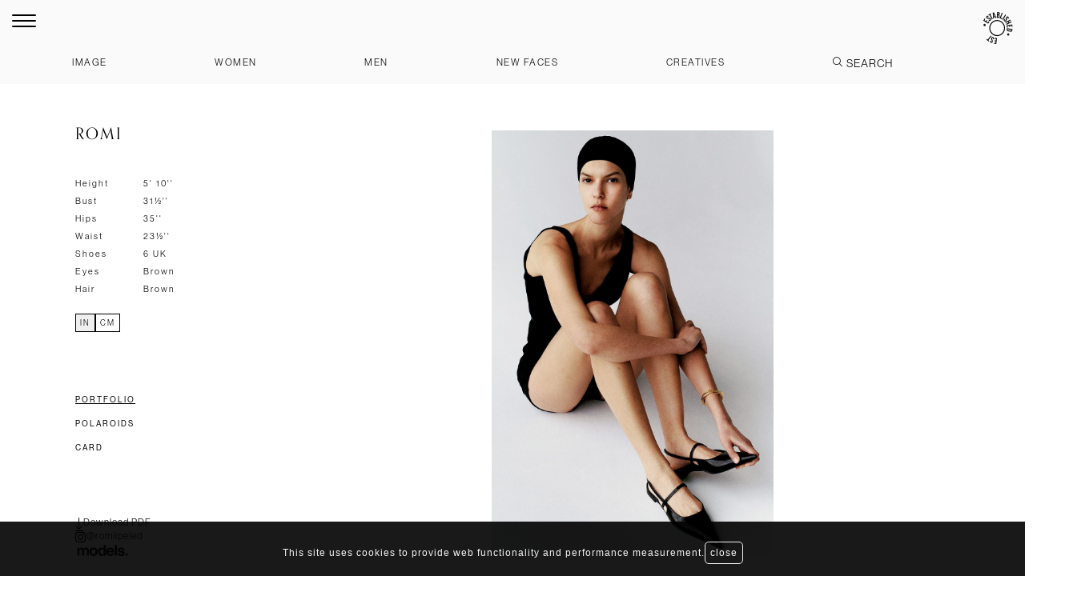

--- FILE ---
content_type: text/html; charset=UTF-8
request_url: https://www.establishedmodels.com/image/1227-romi/
body_size: 10083
content:
<!DOCTYPE html>
<html xmlns="http://www.w3.org/1999/xhtml" lang="en-US">
<head>
    <!--[if IE]><meta http-equiv="X-UA-Compatible" content="IE=edge,chrome=1"><![endif]-->
    <meta name="viewport" content="width=device-width,initial-scale=1" />
    <meta http-equiv="Content-Type" content="text/html; charset=utf-8" />
    <meta name="language" content="en-US" />
    <meta name="google" content="notranslate" />
    <meta name="google-site-verification" content="isVNmfFRqoBeJFUj4dFGwUcp0hArbVD2Gfy-IBprXzo" />
     
    <link href="https://www.establishedmodels.com/js/font-awesome-pro/css/all.min.css" rel="stylesheet" type="text/css" />
    <link href="https://www.establishedmodels.com/js/slick/slick.css" rel="stylesheet" type="text/css" />
    <link href="https://www.establishedmodels.com/js/slick/slick-theme.css" rel="stylesheet" type="text/css" />
    <link href="https://www.establishedmodels.com/css/mediaslide.css?ver=1.38" rel="stylesheet" type="text/css" />
    <link href="https://www.establishedmodels.com/css/responsive.css?ver=1.10" rel="stylesheet" type="text/css" />
    <link href="https://www.establishedmodels.com/css/cookie-validator.css" rel="stylesheet" type="text/css" />
    <link href="https://www.establishedmodels.com/js/OverlayScrollbars/css/OverlayScrollbars.min.css" rel="stylesheet" type="text/css" />
    <link rel="apple-touch-icon" sizes="57x57" href="/favicon/apple-icon-57x57.png" />
    <link rel="apple-touch-icon" sizes="60x60" href="/favicon/apple-icon-60x60.png" />
    <link rel="apple-touch-icon" sizes="72x72" href="/favicon/apple-icon-72x72.png" />
    <link rel="apple-touch-icon" sizes="76x76" href="/favicon/apple-icon-76x76.png" />
    <link rel="apple-touch-icon" sizes="114x114" href="/favicon/apple-icon-114x114.png">
    <link rel="apple-touch-icon" sizes="120x120" href="/favicon/apple-icon-120x120.png">
    <link rel="apple-touch-icon" sizes="144x144" href="/favicon/apple-icon-144x144.png">
    <link rel="apple-touch-icon" sizes="152x152" href="/favicon/apple-icon-152x152.png">
    <link rel="apple-touch-icon" sizes="180x180" href="/favicon/apple-icon-180x180.png">
    <link rel="icon" type="image/png" sizes="192x192" href="/favicon/android-icon-192x192.png">
    <link rel="icon" type="image/png" sizes="32x32" href="/favicon/favicon-32x32.png">
    <link rel="icon" type="image/png" sizes="96x96" href="/favicon/favicon-96x96.png">
    <link rel="icon" type="image/png" sizes="16x16" href="/favicon/favicon-16x16.png">
    <link href="https://unpkg.com/aos@2.3.1/dist/aos.css" rel="stylesheet">
    <link rel="stylesheet" href="https://www.establishedmodels.com/css/hamburgers.min.css"> 
    <link rel="manifest" href="/favicon/manifest.json">
    <link rel="stylesheet" href="https://use.typekit.net/wcx4ihp.css">
    <link href="https://www.establishedmodels.com/css/hamburgers.min.css" rel="stylesheet" type="text/css">

    <meta name="msapplication-TileColor" content="#ffffff"> 
    <meta name="msapplication-TileImage" content="/favicon/ms-icon-144x144.png">
    <meta name="theme-color" content="#ffffff">

    <script  src="https://www.establishedmodels.com/js/jquery/jquery-1.11.0.min.js"></script>
    <script  src="https://www.establishedmodels.com/js/loadjs/loadjs.min.js"></script>
    <script  src="https://www.establishedmodels.com/js/cookie-validator/cookie-validator.js"></script>
    <script  src="https://www.establishedmodels.com/js/OverlayScrollbars/js/jquery.overlayScrollbars.min.js"></script>
    <script  src="https://www.establishedmodels.com/js/mousewheel/jquery.mousewheel.min.js"></script>
    <script src="https://unpkg.com/aos@2.3.1/dist/aos.js"></script>
    <script src='https://www.google.com/recaptcha/api.js'></script>
    <script >
        loadjs([
            "https://www.establishedmodels.com/js/lazyload/jquery.lazyload.min.js",
            "https://www.establishedmodels.com/js/upload/jquery.form.min.js",
            "https://www.establishedmodels.com/js/infinitescroll/jquery.infinitescroll.min.js",
            "https://www.establishedmodels.com/js/masonry/masonry.pkgd.min.js",
            "https://www.establishedmodels.com/js/slick/slick.js"
        ], 'mainScripts');
    </script>
        <title>Established Models - Romi</title>
<meta name="robots" content="index, follow, all" />
<meta name="AUTHOR" content="mediaslide.com" />
<meta name="copyright" content="mediaslide.com" />

<!-- for Google -->
<meta name="description" content="Founded in 2014 By Elaine Dugas and Fraser Belk, Established Models is a model agency that has responded to an industry where empowerment and support for models has never been more important." />
<meta name="keywords" content="" />

<!-- for Facebook -->          
<meta property="og:title" content="Established Models - Romi" />
<meta property="og:type" content="article" />
<meta property="og:image" content="" />
<meta property="og:url" content="http://www.establishedmodels.com/image/1227-romi/" />
<meta property="og:description" content="Founded in 2014 By Elaine Dugas and Fraser Belk, Established Models is a model agency that has responded to an industry where empowerment and support for models has never been more important." />

<!-- for Twitter -->          
<meta name="twitter:card" content="summary" />
<meta name="twitter:title" content="Established Models - Romi" />
<meta name="twitter:description" content="Founded in 2014 By Elaine Dugas and Fraser Belk, Established Models is a model agency that has responded to an industry where empowerment and support for models has never been more important." />
<meta name="twitter:image" content="" />
</head>
<body><div class="menuFixed ">
    <div class="flexMenu">
        <div class="leftContent">
            <div class="burger">
                <div class="hamburger hamburger--spring">
                    <div class="hamburger-box">
                        <div class="hamburger-inner"></div>
                    </div>
                </div>
            </div>
            <div class="menupanel">
                <ul>
                    <li class="home"><a onclick="loadNavigation(this); return false;" href="https://www.establishedmodels.com/">Home</a></li>
                    <li class="about"><a onclick="loadNavigation(this); return false;" href="https://www.establishedmodels.com/about/">About us</a></li>
                    <li class="become"><a onclick="loadNavigation(this); return false;" href="https://www.establishedmodels.com/become/">Become a model</a></li>
                    <li class="contact"><a onclick="loadNavigation(this); return false;" href="https://www.establishedmodels.com/contact/">Contact us</a></li>
                    <li class="terms">
                        Terms & conditions
                        <ul class="submenu">
                            <li><a onclick="loadNavigation(this); return false;" href="https://www.establishedmodels.com/terms/">Terms & conditions</a></li>
                            <li><a onclick="loadNavigation(this); return false;" href="https://www.establishedmodels.com/data/">Data protection</a></li>
                            <li><a onclick="loadNavigation(this); return false;" href="https://www.establishedmodels.com/anti-bribery/">Anti bribery</a></li>
                            <li><a onclick="loadNavigation(this); return false;" href="https://www.establishedmodels.com/anti-slavery/">Anti slavery </a></li>
                            <li><a onclick="loadNavigation(this); return false;" href="https://www.establishedmodels.com/bfma/">BFMA</a></li>
                            <li><a onclick="loadNavigation(this); return false;" href="https://www.establishedmodels.com/parental-guidance/">Parental Guidance</a></li>
                            <li><a onclick="loadNavigation(this); return false;" href="https://www.establishedmodels.com/privacy/">Privacy Policy</a></li>
                            <li><a onclick="loadNavigation(this); return false;" href="https://www.establishedmodels.com/cookie/">Cookie </a></li>
                            <li><a onclick="loadNavigation(this); return false;" href="https://www.establishedmodels.com/website/">Website Terms of use</a></li>
                        </ul>
                    </li>
                    <li><a href="https://www.instagram.com/estmodels/" target="_blank">Instagram</a></li>
                </ul>
            </div>
        </div>
        <div class="rightContent">
        <div class="logo">
            <h1>
                <a onclick="loadNavigation(this); return false;" href="https://www.establishedmodels.com/"><img src="https://www.establishedmodels.com/images/logo_established.svg" alt="Established"></a>
            </h1>
        </div>
    </div>
    </div>
    <div class="centerContent">
        <ul>
            <li class="imagesub"><a onclick="loadNavigation(this); return false;" href="https://www.establishedmodels.com/image/">Image</a></li>
            <li class="womensub"><a onclick="loadNavigation(this); return false;" href="https://www.establishedmodels.com/women/">Women</a></li>
            <li class="mensub"><a onclick="loadNavigation(this); return false;" href="https://www.establishedmodels.com/men/">Men</a></li>
            <li class="newfacessub">
                <span class="openSubmenu">New faces</span>
                <ul class="subMenu">
                    <li><a onclick="loadNavigation(this); return false;" href="https://www.establishedmodels.com/new-faces/men/">Men</a></li>
                    <li><a onclick="loadNavigation(this); return false;" href="https://www.establishedmodels.com/new-faces/women/">Women</a></li>
                </ul>
            </li>
            <li class="influencerssub"><a onclick="loadNavigation(this); return false;" href="https://www.establishedmodels.com/creatives/">Creatives</a></li>
            <li>
                <div class="search">
                    <i class="fal fa-search"></i>
                    <input id="searchModels" class="searchModels sectionsearch" type="text" name="searchModels" placeholder="Search">
                </div>
            </li>
        </ul>
    </div>
</div>
<div class="menuMobile">
    <ul class="positiontop">
        <li class="imagemain"><a onclick="loadNavigation(this); return false;" href="https://www.establishedmodels.com/image/">Image</a></li>
        <li class="womenmain"><a onclick="loadNavigation(this); return false;" href="https://www.establishedmodels.com/women/">Women</a></li>
        <li class="menmain"><a onclick="loadNavigation(this); return false;" href="https://www.establishedmodels.com/men/">Men</a></li>
        <li class="newfacesmain">
            <span class="openSubmenu">New faces</span>
            <ul class="subMenu">
                <li><a class="newfacesMen" onclick="loadNavigation(this); return false;" href="https://www.establishedmodels.com/new-faces/men/">Men</a></li>
                <li><a class="newfacesWomen" onclick="loadNavigation(this); return false;" href="https://www.establishedmodels.com/new-faces/women/">Women</a></li>
            </ul>
        </li>
        <li class="influencersmain"><a onclick="loadNavigation(this); return false;" href="https://www.establishedmodels.com/influencers/">Creatives</a></li>
    </ul>
    <ul class="positionbottom">
        <li class="home"><a onclick="loadNavigation(this); return false;" href="https://www.establishedmodels.com/">Home</a></li>
        <li class="about"><a onclick="loadNavigation(this); return false;" href="https://www.establishedmodels.com/about/">About us</a></li>
        <li class="become"><a onclick="loadNavigation(this); return false;" href="https://www.establishedmodels.com/become/">Become a model</a></li>
        <li class="contact"><a onclick="loadNavigation(this); return false;" href="https://www.establishedmodels.com/contact/">Contact us</a></li>
        <li class="terms"><a onclick="loadNavigation(this); return false;" href="https://www.establishedmodels.com/terms/">Terms & conditions</a></li>
        <li><a href="https://www.instagram.com/estmodels/" target="_blank">instagram</a></li>
    </ul>
</div>
<script>
    loadjs.ready('mainScripts', function() {
        $(".hamburger").on("click", function(){
            if ($('.menupanel').hasClass('active')){
                closemenu();
            } else {
                openmenu();
            }
        });
        $(".menupanel .terms").on("click", function(){
            if ($('.menupanel .terms').hasClass('open')){
                closesubmenu();
            } else {
                opensubmenu();
            }
        });
        $(".centerContent .openSubmenu").click(function (){
            if($('.centerContent .subMenu').hasClass('active')){
                $('.centerContent .subMenu').removeClass('active');
            }else{
                $('.centerContent .subMenu').addClass('active');
            }
        })
        $(".newfacesmain .openSubmenu").click(function (){
            if($('.newfacesmain .subMenu').hasClass('active')){
                $(".newfacesmain").removeClass('active');
                $('.newfacesmain .subMenu').removeClass('active');
            }else{
                $(".newfacesmain").addClass('active');
                $('.newfacesmain .subMenu').addClass('active');
            }
        })
    });
</script><div id="navigation" class="fade-delay-1">
        <div class="pagebook on" data-aos-delay="300" data-aos="fade-left" data-aos-duration="500">
        <div class="informationmodel">
            <div class="modelinfo">
                <h3>Romi</h3>
            </div>
            <div class="mensuration">
                <ul>
                                            <li><span class="measure">Height</span> <span class="inch">5' 10''</span><span class="cm hide">178</span> </li>                        <li><span class="measure">Bust</span> <span class="inch">31½''</span><span class="cm hide">80</span> </li>                        <li><span class="measure">Hips</span> <span class="inch">35''</span><span class="cm hide">89.5</span> </li>                        <li><span class="measure">Waist</span> <span class="inch">23½''</span><span class="cm hide">60</span> </li>                        <li><span class="measure">Shoes</span><span class="inch">6 UK</span><span class="cm hide">39 EU</span></li>                        <li><span class="measure">Eyes</span> Brown</li>                        <li><span class="measure">Hair</span> Brown</li>                </ul>
                <div class="measureValue">
                    <span class="active">IN</span>
                    <span>CM</span>
                </div>
            </div>
            <div class="bookSocial">
                <div class="otherbook">
                    <div class="btn btnportfolio active">Portfolio</div>
                    <div class="btn btnpolaroids">Polaroids</div>                                         <div class="btn btncard">card</div>                </div>
                <div class="bottomIcon">
                <a class="downloadPdf portfolio" id="downloadPortfolio" href="https://www.establishedmodels.com/download.php?model_id=1227&book_id=16382" target="_blank">
                    <i class="fal fa-arrow-down-long download"></i>Download PDF
                </a>
                                    <a class="downloadPdf hide" id="downloadPolaroid" href="https://www.establishedmodels.com/download.php?model_id=1227&book_id=11708" target="_blank">
                        <i class="fal fa-arrow-down-long download"></i>Download Polaroids
                    </a>
                                    <a class="downloadPdf hide" id="downloadCard" href="https://www.establishedmodels.com/downloadpdf.php?type=one&model_id=1227&book_id=6036" target="_blank">
                        <i class="fal fa-arrow-down-long download"></i>Download Card
                    </a>
                                                 <a class="nameInstagram" target="_blank" href="https://www.instagram.com/romiipeled/">
                    <i class="fab fa-instagram"></i>
                    <span>@romiipeled</span>
                </a>
                                    <a class="nameInstagram" target="_blank" href="https://models.com/models/romi-peled/">
                        <img src="/images/models.png" style="height: 18px; width: auto" alt="Model.com" title="Models.com">
                    </a>
                            </div>
            </div>
        </div>
        <div class="informationmodelMobile">
            <div class="modelinfo">
                <h3>Romi</h3>
            </div>
            <div class="modelInfoMeasure">
                <div class="mensuration">
                    <ul>
                                                    <li><span class="measure">Height</span> <span class="inch">5' 10''</span><span class="cm hide">178</span> </li>                            <li><span class="measure">Bust</span> <span class="inch">31½''</span><span class="cm hide">80</span> </li>                            <li><span class="measure">Hips</span> <span class="inch">35''</span><span class="cm hide">89.5</span> </li>                            <li><span class="measure">Waist</span> <span class="inch">23½''</span><span class="cm hide">60</span> </li>                            <li><span class="measure">Shoes</span><span class="inch">6 UK</span><span class="cm hide">39 EU</span></li>                            <li><span class="measure">Eyes</span> Brown</li>                            <li><span class="measure">Hair</span> Brown</li>                    </ul>
                    <div class="measureValue">
                        <span class="active">IN</span>
                        <span>CM</span>
                    </div>
                </div>
                <div class="bookSocial">
                    <div class="otherbook">
                        <div class="btn btnportfolio active">Portfolio</div>
                        <div class="btn btnpolaroids">Polaroids</div>                                                 <div class="btn btncard">card</div>                    </div>
                    <div class="bottomIcon">
                        <a class="downloadPdf portfolio" id="downloadPortfolio" href="https://www.establishedmodels.com/downloadpdf.php?type=two&model_id=1227&book_id=16382" target="_blank">
                            <i class="fal fa-arrow-down-long download"></i>Download PDF
                        </a>
                                                    <a class="downloadPdf hide" id="downloadPolaroid" href="https://www.establishedmodels.com/downloadpdf.php?type=two&model_id=1227&book_id=11708" target="_blank">
                                <i class="fal fa-arrow-down-long download"></i>Download Polaroids
                            </a>
                                                    <a class="downloadPdf hide" id="downloadCard" href="https://www.establishedmodels.com/downloadpdf.php?type=one&model_id=1227&book_id=6036" target="_blank">
                                <i class="fal fa-arrow-down-long download"></i>Download Card
                            </a>
                                                    <a class="nameInstagram" target="_blank" href="https://www.instagram.com/romiipeled/">
                                <i class="fab fa-instagram"></i>
                                <span>@romiipeled</span>
                            </a>
                                                    <a class="nameInstagram" target="_blank" href="https://models.com/models/romi-peled/">
                                <img src="/images/models.png" style="height: 16px; width: auto" alt="Model.com" title="Models.com">
                            </a>
                                            </div>
                </div>
            </div>
        </div>
        <div class="portfolioSection">
            <div class="currentPortfolio">
                <div class="overlay">
                                            <div class="arrow-left"></div>
                        <div class="arrow-right"></div>
                                    </div>
                <div class="contenuSlider">
                    <div class="slider-element slider-first">
                                                                <img class="portrait" id="picture_0" src="https://www.establishedmodels.com/images/grey.gif" data-lazy="https://mediaslide-europe.storage.googleapis.com/established/pictures/1227/16382/large-1752743697-9fd59e301556f450ab8cc27b87ab3485.jpg" alt="Romi picture"/>                                    </div><div class="slider-element">
                                                                                       <img class="portrait"  id="picture_1" src="https://www.establishedmodels.com/images/grey.gif" data-lazy="https://mediaslide-europe.storage.googleapis.com/established/pictures/1227/16382/large-1752743701-66dae2c8ad60e116635d64eb0ab8cf69.jpg" alt="Romi picture" />                                            <img class="portrait"  id="picture_2" src="https://www.establishedmodels.com/images/grey.gif" data-lazy="https://mediaslide-europe.storage.googleapis.com/established/pictures/1227/16382/large-1752743701-30d1b0f1bd4d6890caaa915e33c03350.jpg" alt="Romi picture" />                                    </div><div class="slider-element">
                                                                                       <img class="landscape"  id="picture_3" class="landscape" src="https://www.establishedmodels.com/images/grey.gif" data-lazy="https://mediaslide-europe.storage.googleapis.com/established/pictures/1227/16382/large-1752743702-0c3ca6ecc6cae9ddb4bccecbc1d126d4.jpg" alt="Romi picture"/>                                    </div><div class="slider-element">
                                                                                       <img class="portrait"  id="picture_4" src="https://www.establishedmodels.com/images/grey.gif" data-lazy="https://mediaslide-europe.storage.googleapis.com/established/pictures/1227/16382/large-1752743702-ed7029cd44d9c1fd2cd42146cb6d87fe.jpg" alt="Romi picture" />                                            <img class="portrait"  id="picture_5" src="https://www.establishedmodels.com/images/grey.gif" data-lazy="https://mediaslide-europe.storage.googleapis.com/established/pictures/1227/16382/large-1752743704-038837c0b08ac7ffa05b4c4332ecef9c.jpg?v=1752844999" alt="Romi picture" />                                    </div><div class="slider-element">
                                                                                       <img class="landscape"  id="picture_6" class="landscape" src="https://www.establishedmodels.com/images/grey.gif" data-lazy="https://mediaslide-europe.storage.googleapis.com/established/pictures/1227/16382/large-1752743705-02e08f4178f3affce570b2fa049218e3.jpg" alt="Romi picture"/>                                    </div><div class="slider-element">
                                                                                       <img class="portrait"  id="picture_7" src="https://www.establishedmodels.com/images/grey.gif" data-lazy="https://mediaslide-europe.storage.googleapis.com/established/pictures/1227/16382/large-1752743707-64a55091f3fe58aa1a26ed4c4853b542.jpg" alt="Romi picture" />                                            <img class="portrait"  id="picture_8" src="https://www.establishedmodels.com/images/grey.gif" data-lazy="https://mediaslide-europe.storage.googleapis.com/established/pictures/1227/16382/large-1752743707-03c02593caa62cc4d78aed96b73ec98e.jpg" alt="Romi picture" />                                    </div><div class="slider-element">
                                                                                       <img class="landscape"  id="picture_9" class="landscape" src="https://www.establishedmodels.com/images/grey.gif" data-lazy="https://mediaslide-europe.storage.googleapis.com/established/pictures/1227/16382/large-1752743708-ea6e6d07d080d43db6958e2776597030.jpg" alt="Romi picture"/>                                    </div><div class="slider-element">
                                                                                       <img class="portrait"  id="picture_10" src="https://www.establishedmodels.com/images/grey.gif" data-lazy="https://mediaslide-europe.storage.googleapis.com/established/pictures/1227/16382/large-1752743708-d5b3d054ba441008bf049920376c3e84.jpg" alt="Romi picture" />                                            <img class="portrait"  id="picture_11" src="https://www.establishedmodels.com/images/grey.gif" data-lazy="https://mediaslide-europe.storage.googleapis.com/established/pictures/1227/16382/large-1752743709-bf935829ebf8dac465fe3bc375bc840c.jpg" alt="Romi picture" />                                    </div><div class="slider-element">
                                                                                       <img class="portrait"  id="picture_12" src="https://www.establishedmodels.com/images/grey.gif" data-lazy="https://mediaslide-europe.storage.googleapis.com/established/pictures/1227/16382/large-1752743709-6779d4c995d2c5a99b15cf053706548a.jpg" alt="Romi picture" />                                            <img class="portrait"  id="picture_13" src="https://www.establishedmodels.com/images/grey.gif" data-lazy="https://mediaslide-europe.storage.googleapis.com/established/pictures/1227/16382/large-1752743710-54705523c7393b3d06fb7452e717cbfd.jpg" alt="Romi picture" />                                    </div><div class="slider-element">
                                                                                       <img class="portrait"  id="picture_14" src="https://www.establishedmodels.com/images/grey.gif" data-lazy="https://mediaslide-europe.storage.googleapis.com/established/pictures/1227/16382/large-1752743710-d1bbb57c56f6527dd3ed7edaba9523f5.jpg" alt="Romi picture" />                                            <img class="portrait"  id="picture_15" src="https://www.establishedmodels.com/images/grey.gif" data-lazy="https://mediaslide-europe.storage.googleapis.com/established/pictures/1227/16382/large-1752743715-8dc3b58e03377f3dbf7af7d843fcbd7f.jpg" alt="Romi picture" />                                    </div><div class="slider-element">
                                                                                       <img class="portrait"  id="picture_16" src="https://www.establishedmodels.com/images/grey.gif" data-lazy="https://mediaslide-europe.storage.googleapis.com/established/pictures/1227/16382/large-1752743715-9b1b7cf924ff41bddee55b0c564c33a1.jpg" alt="Romi picture" />                                            <img class="portrait"  id="picture_17" src="https://www.establishedmodels.com/images/grey.gif" data-lazy="https://mediaslide-europe.storage.googleapis.com/established/pictures/1227/16382/large-1752743719-aba94c89f4d387de5f04542f2b2a1462.jpg" alt="Romi picture" />                                    </div><div class="slider-element">
                                                                                       <img class="portrait"  id="picture_18" src="https://www.establishedmodels.com/images/grey.gif" data-lazy="https://mediaslide-europe.storage.googleapis.com/established/pictures/1227/16382/large-1752743720-8edab0cce913b0c566dbf73d655d712b.jpg" alt="Romi picture" />                                            <img class="portrait"  id="picture_19" src="https://www.establishedmodels.com/images/grey.gif" data-lazy="https://mediaslide-europe.storage.googleapis.com/established/pictures/1227/16382/large-1752743722-e97b9f023187d8680d78613f7cf43c2d.jpg" alt="Romi picture" />                                    </div><div class="slider-element">
                                                                                       <img class="portrait"  id="picture_20" src="https://www.establishedmodels.com/images/grey.gif" data-lazy="https://mediaslide-europe.storage.googleapis.com/established/pictures/1227/16382/large-1752743725-712e5c15d3e16be0acfbdd6130563a30.jpg" alt="Romi picture" />                                            <img class="portrait"  id="picture_21" src="https://www.establishedmodels.com/images/grey.gif" data-lazy="https://mediaslide-europe.storage.googleapis.com/established/pictures/1227/16382/large-1752743726-0069c9e37fadfca1f0694357c790bee6.jpg" alt="Romi picture" />                                    </div><div class="slider-element">
                                                                                       <img class="portrait"  id="picture_22" src="https://www.establishedmodels.com/images/grey.gif" data-lazy="https://mediaslide-europe.storage.googleapis.com/established/pictures/1227/16382/large-1752743727-3e4167541b957bfe9766b66f251ccd69.jpg" alt="Romi picture" />                                            <img class="portrait"  id="picture_23" src="https://www.establishedmodels.com/images/grey.gif" data-lazy="https://mediaslide-europe.storage.googleapis.com/established/pictures/1227/16382/large-1752743728-86263f3db69205f835211d746946a015.jpg" alt="Romi picture" />                                    </div><div class="slider-element">
                                                                                       <img class="portrait"  id="picture_24" src="https://www.establishedmodels.com/images/grey.gif" data-lazy="https://mediaslide-europe.storage.googleapis.com/established/pictures/1227/16382/large-1752743730-6a1f436cf6d5916b9749273edac14173.jpg" alt="Romi picture" />                                            <img class="portrait"  id="picture_25" src="https://www.establishedmodels.com/images/grey.gif" data-lazy="https://mediaslide-europe.storage.googleapis.com/established/pictures/1227/16382/large-1752743737-7746068ff571b951c9044457e93c0f16.jpg" alt="Romi picture" />                                    </div><div class="slider-element">
                                                                                       <img class="portrait"  id="picture_26" src="https://www.establishedmodels.com/images/grey.gif" data-lazy="https://mediaslide-europe.storage.googleapis.com/established/pictures/1227/16382/large-1752743737-c463c4ad2547fe760d849eabd42b86dc.jpg" alt="Romi picture" />                                            <img class="portrait"  id="picture_27" src="https://www.establishedmodels.com/images/grey.gif" data-lazy="https://mediaslide-europe.storage.googleapis.com/established/pictures/1227/16382/large-1752743738-5cce14f0d8a69232b26bafd341474120.jpg" alt="Romi picture" />                                    </div><div class="slider-element">
                                                                                       <img class="landscape"  id="picture_28" class="landscape" src="https://www.establishedmodels.com/images/grey.gif" data-lazy="https://mediaslide-europe.storage.googleapis.com/established/pictures/1227/16382/large-1752743738-30d7c2cc557545f933983d2f37ecd09d.jpg" alt="Romi picture"/>                                    </div><div class="slider-element">
                                                                                       <img class="portrait"  id="picture_29" src="https://www.establishedmodels.com/images/grey.gif" data-lazy="https://mediaslide-europe.storage.googleapis.com/established/pictures/1227/16382/large-1752743738-4b6c08f72c1218ee0932ef8f9db290ff.jpg" alt="Romi picture" />                                            <img class="portrait"  id="picture_30" src="https://www.establishedmodels.com/images/grey.gif" data-lazy="https://mediaslide-europe.storage.googleapis.com/established/pictures/1227/16382/large-1752743739-025196d70e2862255a0eda8f355d8314.jpg" alt="Romi picture" />                                    </div><div class="slider-element">
                                                                                       <img class="portrait"  id="picture_31" src="https://www.establishedmodels.com/images/grey.gif" data-lazy="https://mediaslide-europe.storage.googleapis.com/established/pictures/1227/16382/large-1752743739-d2def4aeec16bf061dc1ad9e553793c7.jpg" alt="Romi picture" />                                            <img class="portrait"  id="picture_32" src="https://www.establishedmodels.com/images/grey.gif" data-lazy="https://mediaslide-europe.storage.googleapis.com/established/pictures/1227/16382/large-1752743740-c70f4dbb18781654c3dbe052651a0fc7.jpg" alt="Romi picture" />                                    </div><div class="slider-element">
                                                                                       <img class="portrait"  id="picture_33" src="https://www.establishedmodels.com/images/grey.gif" data-lazy="https://mediaslide-europe.storage.googleapis.com/established/pictures/1227/16382/large-1752743740-3189f743738ff14a2f20d1b378a35fa3.jpg" alt="Romi picture" />                                            <img class="portrait"  id="picture_34" src="https://www.establishedmodels.com/images/grey.gif" data-lazy="https://mediaslide-europe.storage.googleapis.com/established/pictures/1227/16382/large-1752743741-a6961b8f496bad5c5912d32fa03e1b0f.jpg" alt="Romi picture" />                                    </div><div class="slider-element">
                                                                                       <img class="portrait"  id="picture_35" src="https://www.establishedmodels.com/images/grey.gif" data-lazy="https://mediaslide-europe.storage.googleapis.com/established/pictures/1227/16382/large-1752743742-e109fcedb7800a0b3652c83778aa8134.jpg" alt="Romi picture" />                    </div>
                </div>
                <div class="portfolioMobile">
                                            <img class="lazy portrait" src="https://www.establishedmodels.com/images/grey.gif" onclick="openPortfolio(0);" data-original="https://mediaslide-europe.storage.googleapis.com/established/pictures/1227/16382/large-1752743697-9fd59e301556f450ab8cc27b87ab3485.jpg" alt="Romi picture"/>                        <img class="lazy portrait" src="https://www.establishedmodels.com/images/grey.gif" onclick="openPortfolio(1);" data-original="https://mediaslide-europe.storage.googleapis.com/established/pictures/1227/16382/large-1752743701-66dae2c8ad60e116635d64eb0ab8cf69.jpg" alt="Romi picture"/>                        <img class="lazy portrait" src="https://www.establishedmodels.com/images/grey.gif" onclick="openPortfolio(2);" data-original="https://mediaslide-europe.storage.googleapis.com/established/pictures/1227/16382/large-1752743701-30d1b0f1bd4d6890caaa915e33c03350.jpg" alt="Romi picture"/>                        <img class="lazy landscape" src="https://www.establishedmodels.com/images/grey.gif" onclick="openPortfolio(3);" data-original="https://mediaslide-europe.storage.googleapis.com/established/pictures/1227/16382/large-1752743702-0c3ca6ecc6cae9ddb4bccecbc1d126d4.jpg" alt="Romi picture"/>                        <img class="lazy portrait" src="https://www.establishedmodels.com/images/grey.gif" onclick="openPortfolio(4);" data-original="https://mediaslide-europe.storage.googleapis.com/established/pictures/1227/16382/large-1752743702-ed7029cd44d9c1fd2cd42146cb6d87fe.jpg" alt="Romi picture"/>                        <img class="lazy portrait" src="https://www.establishedmodels.com/images/grey.gif" onclick="openPortfolio(5);" data-original="https://mediaslide-europe.storage.googleapis.com/established/pictures/1227/16382/large-1752743704-038837c0b08ac7ffa05b4c4332ecef9c.jpg?v=1752844999" alt="Romi picture"/>                        <img class="lazy landscape" src="https://www.establishedmodels.com/images/grey.gif" onclick="openPortfolio(6);" data-original="https://mediaslide-europe.storage.googleapis.com/established/pictures/1227/16382/large-1752743705-02e08f4178f3affce570b2fa049218e3.jpg" alt="Romi picture"/>                        <img class="lazy portrait" src="https://www.establishedmodels.com/images/grey.gif" onclick="openPortfolio(7);" data-original="https://mediaslide-europe.storage.googleapis.com/established/pictures/1227/16382/large-1752743707-64a55091f3fe58aa1a26ed4c4853b542.jpg" alt="Romi picture"/>                        <img class="lazy portrait" src="https://www.establishedmodels.com/images/grey.gif" onclick="openPortfolio(8);" data-original="https://mediaslide-europe.storage.googleapis.com/established/pictures/1227/16382/large-1752743707-03c02593caa62cc4d78aed96b73ec98e.jpg" alt="Romi picture"/>                        <img class="lazy landscape" src="https://www.establishedmodels.com/images/grey.gif" onclick="openPortfolio(9);" data-original="https://mediaslide-europe.storage.googleapis.com/established/pictures/1227/16382/large-1752743708-ea6e6d07d080d43db6958e2776597030.jpg" alt="Romi picture"/>                        <img class="lazy portrait" src="https://www.establishedmodels.com/images/grey.gif" onclick="openPortfolio(10);" data-original="https://mediaslide-europe.storage.googleapis.com/established/pictures/1227/16382/large-1752743708-d5b3d054ba441008bf049920376c3e84.jpg" alt="Romi picture"/>                        <img class="lazy portrait" src="https://www.establishedmodels.com/images/grey.gif" onclick="openPortfolio(11);" data-original="https://mediaslide-europe.storage.googleapis.com/established/pictures/1227/16382/large-1752743709-bf935829ebf8dac465fe3bc375bc840c.jpg" alt="Romi picture"/>                        <img class="lazy portrait" src="https://www.establishedmodels.com/images/grey.gif" onclick="openPortfolio(12);" data-original="https://mediaslide-europe.storage.googleapis.com/established/pictures/1227/16382/large-1752743709-6779d4c995d2c5a99b15cf053706548a.jpg" alt="Romi picture"/>                        <img class="lazy portrait" src="https://www.establishedmodels.com/images/grey.gif" onclick="openPortfolio(13);" data-original="https://mediaslide-europe.storage.googleapis.com/established/pictures/1227/16382/large-1752743710-54705523c7393b3d06fb7452e717cbfd.jpg" alt="Romi picture"/>                        <img class="lazy portrait" src="https://www.establishedmodels.com/images/grey.gif" onclick="openPortfolio(14);" data-original="https://mediaslide-europe.storage.googleapis.com/established/pictures/1227/16382/large-1752743710-d1bbb57c56f6527dd3ed7edaba9523f5.jpg" alt="Romi picture"/>                        <img class="lazy portrait" src="https://www.establishedmodels.com/images/grey.gif" onclick="openPortfolio(15);" data-original="https://mediaslide-europe.storage.googleapis.com/established/pictures/1227/16382/large-1752743715-8dc3b58e03377f3dbf7af7d843fcbd7f.jpg" alt="Romi picture"/>                        <img class="lazy portrait" src="https://www.establishedmodels.com/images/grey.gif" onclick="openPortfolio(16);" data-original="https://mediaslide-europe.storage.googleapis.com/established/pictures/1227/16382/large-1752743715-9b1b7cf924ff41bddee55b0c564c33a1.jpg" alt="Romi picture"/>                        <img class="lazy portrait" src="https://www.establishedmodels.com/images/grey.gif" onclick="openPortfolio(17);" data-original="https://mediaslide-europe.storage.googleapis.com/established/pictures/1227/16382/large-1752743719-aba94c89f4d387de5f04542f2b2a1462.jpg" alt="Romi picture"/>                        <img class="lazy portrait" src="https://www.establishedmodels.com/images/grey.gif" onclick="openPortfolio(18);" data-original="https://mediaslide-europe.storage.googleapis.com/established/pictures/1227/16382/large-1752743720-8edab0cce913b0c566dbf73d655d712b.jpg" alt="Romi picture"/>                        <img class="lazy portrait" src="https://www.establishedmodels.com/images/grey.gif" onclick="openPortfolio(19);" data-original="https://mediaslide-europe.storage.googleapis.com/established/pictures/1227/16382/large-1752743722-e97b9f023187d8680d78613f7cf43c2d.jpg" alt="Romi picture"/>                        <img class="lazy portrait" src="https://www.establishedmodels.com/images/grey.gif" onclick="openPortfolio(20);" data-original="https://mediaslide-europe.storage.googleapis.com/established/pictures/1227/16382/large-1752743725-712e5c15d3e16be0acfbdd6130563a30.jpg" alt="Romi picture"/>                        <img class="lazy portrait" src="https://www.establishedmodels.com/images/grey.gif" onclick="openPortfolio(21);" data-original="https://mediaslide-europe.storage.googleapis.com/established/pictures/1227/16382/large-1752743726-0069c9e37fadfca1f0694357c790bee6.jpg" alt="Romi picture"/>                        <img class="lazy portrait" src="https://www.establishedmodels.com/images/grey.gif" onclick="openPortfolio(22);" data-original="https://mediaslide-europe.storage.googleapis.com/established/pictures/1227/16382/large-1752743727-3e4167541b957bfe9766b66f251ccd69.jpg" alt="Romi picture"/>                        <img class="lazy portrait" src="https://www.establishedmodels.com/images/grey.gif" onclick="openPortfolio(23);" data-original="https://mediaslide-europe.storage.googleapis.com/established/pictures/1227/16382/large-1752743728-86263f3db69205f835211d746946a015.jpg" alt="Romi picture"/>                        <img class="lazy portrait" src="https://www.establishedmodels.com/images/grey.gif" onclick="openPortfolio(24);" data-original="https://mediaslide-europe.storage.googleapis.com/established/pictures/1227/16382/large-1752743730-6a1f436cf6d5916b9749273edac14173.jpg" alt="Romi picture"/>                        <img class="lazy portrait" src="https://www.establishedmodels.com/images/grey.gif" onclick="openPortfolio(25);" data-original="https://mediaslide-europe.storage.googleapis.com/established/pictures/1227/16382/large-1752743737-7746068ff571b951c9044457e93c0f16.jpg" alt="Romi picture"/>                        <img class="lazy portrait" src="https://www.establishedmodels.com/images/grey.gif" onclick="openPortfolio(26);" data-original="https://mediaslide-europe.storage.googleapis.com/established/pictures/1227/16382/large-1752743737-c463c4ad2547fe760d849eabd42b86dc.jpg" alt="Romi picture"/>                        <img class="lazy portrait" src="https://www.establishedmodels.com/images/grey.gif" onclick="openPortfolio(27);" data-original="https://mediaslide-europe.storage.googleapis.com/established/pictures/1227/16382/large-1752743738-5cce14f0d8a69232b26bafd341474120.jpg" alt="Romi picture"/>                        <img class="lazy landscape" src="https://www.establishedmodels.com/images/grey.gif" onclick="openPortfolio(28);" data-original="https://mediaslide-europe.storage.googleapis.com/established/pictures/1227/16382/large-1752743738-30d7c2cc557545f933983d2f37ecd09d.jpg" alt="Romi picture"/>                        <img class="lazy portrait" src="https://www.establishedmodels.com/images/grey.gif" onclick="openPortfolio(29);" data-original="https://mediaslide-europe.storage.googleapis.com/established/pictures/1227/16382/large-1752743738-4b6c08f72c1218ee0932ef8f9db290ff.jpg" alt="Romi picture"/>                        <img class="lazy portrait" src="https://www.establishedmodels.com/images/grey.gif" onclick="openPortfolio(30);" data-original="https://mediaslide-europe.storage.googleapis.com/established/pictures/1227/16382/large-1752743739-025196d70e2862255a0eda8f355d8314.jpg" alt="Romi picture"/>                        <img class="lazy portrait" src="https://www.establishedmodels.com/images/grey.gif" onclick="openPortfolio(31);" data-original="https://mediaslide-europe.storage.googleapis.com/established/pictures/1227/16382/large-1752743739-d2def4aeec16bf061dc1ad9e553793c7.jpg" alt="Romi picture"/>                        <img class="lazy portrait" src="https://www.establishedmodels.com/images/grey.gif" onclick="openPortfolio(32);" data-original="https://mediaslide-europe.storage.googleapis.com/established/pictures/1227/16382/large-1752743740-c70f4dbb18781654c3dbe052651a0fc7.jpg" alt="Romi picture"/>                        <img class="lazy portrait" src="https://www.establishedmodels.com/images/grey.gif" onclick="openPortfolio(33);" data-original="https://mediaslide-europe.storage.googleapis.com/established/pictures/1227/16382/large-1752743740-3189f743738ff14a2f20d1b378a35fa3.jpg" alt="Romi picture"/>                        <img class="lazy portrait" src="https://www.establishedmodels.com/images/grey.gif" onclick="openPortfolio(34);" data-original="https://mediaslide-europe.storage.googleapis.com/established/pictures/1227/16382/large-1752743741-a6961b8f496bad5c5912d32fa03e1b0f.jpg" alt="Romi picture"/>                        <img class="lazy portrait" src="https://www.establishedmodels.com/images/grey.gif" onclick="openPortfolio(35);" data-original="https://mediaslide-europe.storage.googleapis.com/established/pictures/1227/16382/large-1752743742-e109fcedb7800a0b3652c83778aa8134.jpg" alt="Romi picture"/>                </div>
            </div>
                            <div class="currentPolaroid">
                    <div class="overlay">
                                                    <div class="arrow-left"></div>
                            <div class="arrow-right"></div>
                                            </div>
                    <div class="contenuSlider">
                        <div class="slider-element slider-first">
                                                                    <img class="portrait" id="picture_0" src="https://www.establishedmodels.com/images/grey.gif" data-lazy="https://mediaslide-europe.storage.googleapis.com/established/pictures/1227/11708/large-1734355510-eb586987b2ce23864496367cc02dc66b.jpg" alt="Romi picture"/>                                    </div><div class="slider-element">
                                                                                       <img class="portrait"  id="picture_1" src="https://www.establishedmodels.com/images/grey.gif" data-lazy="https://mediaslide-europe.storage.googleapis.com/established/pictures/1227/11708/large-1734355512-e9973ec8807ad421d0c7143349249cb2.jpg" alt="Romi picture" />                                            <img class="portrait"  id="picture_2" src="https://www.establishedmodels.com/images/grey.gif" data-lazy="https://mediaslide-europe.storage.googleapis.com/established/pictures/1227/11708/large-1734355511-dcff1b38c44655c2cab44e9e59485387.jpg" alt="Romi picture" />                                    </div><div class="slider-element">
                                                                                       <img class="portrait"  id="picture_3" src="https://www.establishedmodels.com/images/grey.gif" data-lazy="https://mediaslide-europe.storage.googleapis.com/established/pictures/1227/11708/large-1734355512-14bf568cfcfb756e6e2f6e0580d084b7.jpg" alt="Romi picture" />                        </div>
                    </div>
                    <div class="polaroidMobile">
                                            <img class="lazy portrait" src="https://www.establishedmodels.com/images/grey.gif" onclick="openPolaroid(0);" data-original="https://mediaslide-europe.storage.googleapis.com/established/pictures/1227/11708/large-1734355510-eb586987b2ce23864496367cc02dc66b.jpg" alt="Romi picture"/>                    <img class="lazy portrait" src="https://www.establishedmodels.com/images/grey.gif" onclick="openPolaroid(1);" data-original="https://mediaslide-europe.storage.googleapis.com/established/pictures/1227/11708/large-1734355512-e9973ec8807ad421d0c7143349249cb2.jpg" alt="Romi picture"/>                    <img class="lazy portrait" src="https://www.establishedmodels.com/images/grey.gif" onclick="openPolaroid(2);" data-original="https://mediaslide-europe.storage.googleapis.com/established/pictures/1227/11708/large-1734355511-dcff1b38c44655c2cab44e9e59485387.jpg" alt="Romi picture"/>                    <img class="lazy portrait" src="https://www.establishedmodels.com/images/grey.gif" onclick="openPolaroid(3);" data-original="https://mediaslide-europe.storage.googleapis.com/established/pictures/1227/11708/large-1734355512-14bf568cfcfb756e6e2f6e0580d084b7.jpg" alt="Romi picture"/>                    </div>
                </div>
                            <div class="contentCard">
                    <div class="overlay">
                                                    <div class="arrow-left"></div>
                            <div class="arrow-right"></div>
                                            </div>
                    <div class="contenuSlider">
                        <div class="slider-element slider-first">
                                                                    <img class="portrait" id="picture_0" src="https://www.establishedmodels.com/images/grey.gif" data-lazy="https://mediaslide-europe.storage.googleapis.com/established/pictures/1227/6036/large-1706807161-47504ec60102b05d944ac09dcfe09a13.jpg" alt="Romi picture"/>                                    </div><div class="slider-element">
                                                                                       <img class="portrait"  id="picture_1" src="https://www.establishedmodels.com/images/grey.gif" data-lazy="https://mediaslide-europe.storage.googleapis.com/established/pictures/1227/6036/large-1706807161-02ca84343d3b10e168abb3fdf71fa1b9.jpg" alt="Romi picture" />                                            <img class="portrait"  id="picture_2" src="https://www.establishedmodels.com/images/grey.gif" data-lazy="https://mediaslide-europe.storage.googleapis.com/established/pictures/1227/6036/large-1706807162-c4215267c90841f0ab55df0450675de1.jpg" alt="Romi picture" />                        </div>
                    </div>
                    <div class="cardMobile">
                                                    <img class="lazy portrait" src="https://www.establishedmodels.com/images/grey.gif" onclick="openCard(0);" data-original="https://mediaslide-europe.storage.googleapis.com/established/pictures/1227/6036/large-1706807161-47504ec60102b05d944ac09dcfe09a13.jpg" alt="Romi picture"/>                            <img class="lazy portrait" src="https://www.establishedmodels.com/images/grey.gif" onclick="openCard(1);" data-original="https://mediaslide-europe.storage.googleapis.com/established/pictures/1227/6036/large-1706807161-02ca84343d3b10e168abb3fdf71fa1b9.jpg" alt="Romi picture"/>                            <img class="lazy portrait" src="https://www.establishedmodels.com/images/grey.gif" onclick="openCard(2);" data-original="https://mediaslide-europe.storage.googleapis.com/established/pictures/1227/6036/large-1706807162-c4215267c90841f0ab55df0450675de1.jpg" alt="Romi picture"/>                    </div>
                </div>
                    </div>
    </div>
        <div id="porfolioMobileSlider">
        <div class="mobileSliderContent">
        <div class="close" onclick="closePortfolio();"><i class="fal fa-times"></i></div>
        <div class="contentPortfolio">
                                 <img class="portrait" src="https://mediaslide-europe.storage.googleapis.com/established/pictures/1227/16382/large-1752743697-9fd59e301556f450ab8cc27b87ab3485.jpg" alt="Romi picture"/>                     <img class="portrait" src="https://mediaslide-europe.storage.googleapis.com/established/pictures/1227/16382/large-1752743701-66dae2c8ad60e116635d64eb0ab8cf69.jpg" alt="Romi picture"/>                     <img class="portrait" src="https://mediaslide-europe.storage.googleapis.com/established/pictures/1227/16382/large-1752743701-30d1b0f1bd4d6890caaa915e33c03350.jpg" alt="Romi picture"/>                     <img class="landscape" src="https://mediaslide-europe.storage.googleapis.com/established/pictures/1227/16382/large-1752743702-0c3ca6ecc6cae9ddb4bccecbc1d126d4.jpg" alt="Romi picture"/>                     <img class="portrait" src="https://mediaslide-europe.storage.googleapis.com/established/pictures/1227/16382/large-1752743702-ed7029cd44d9c1fd2cd42146cb6d87fe.jpg" alt="Romi picture"/>                     <img class="portrait" src="https://mediaslide-europe.storage.googleapis.com/established/pictures/1227/16382/large-1752743704-038837c0b08ac7ffa05b4c4332ecef9c.jpg?v=1752844999" alt="Romi picture"/>                     <img class="landscape" src="https://mediaslide-europe.storage.googleapis.com/established/pictures/1227/16382/large-1752743705-02e08f4178f3affce570b2fa049218e3.jpg" alt="Romi picture"/>                     <img class="portrait" src="https://mediaslide-europe.storage.googleapis.com/established/pictures/1227/16382/large-1752743707-64a55091f3fe58aa1a26ed4c4853b542.jpg" alt="Romi picture"/>                     <img class="portrait" src="https://mediaslide-europe.storage.googleapis.com/established/pictures/1227/16382/large-1752743707-03c02593caa62cc4d78aed96b73ec98e.jpg" alt="Romi picture"/>                     <img class="landscape" src="https://mediaslide-europe.storage.googleapis.com/established/pictures/1227/16382/large-1752743708-ea6e6d07d080d43db6958e2776597030.jpg" alt="Romi picture"/>                     <img class="portrait" src="https://mediaslide-europe.storage.googleapis.com/established/pictures/1227/16382/large-1752743708-d5b3d054ba441008bf049920376c3e84.jpg" alt="Romi picture"/>                     <img class="portrait" src="https://mediaslide-europe.storage.googleapis.com/established/pictures/1227/16382/large-1752743709-bf935829ebf8dac465fe3bc375bc840c.jpg" alt="Romi picture"/>                     <img class="portrait" src="https://mediaslide-europe.storage.googleapis.com/established/pictures/1227/16382/large-1752743709-6779d4c995d2c5a99b15cf053706548a.jpg" alt="Romi picture"/>                     <img class="portrait" src="https://mediaslide-europe.storage.googleapis.com/established/pictures/1227/16382/large-1752743710-54705523c7393b3d06fb7452e717cbfd.jpg" alt="Romi picture"/>                     <img class="portrait" src="https://mediaslide-europe.storage.googleapis.com/established/pictures/1227/16382/large-1752743710-d1bbb57c56f6527dd3ed7edaba9523f5.jpg" alt="Romi picture"/>                     <img class="portrait" src="https://mediaslide-europe.storage.googleapis.com/established/pictures/1227/16382/large-1752743715-8dc3b58e03377f3dbf7af7d843fcbd7f.jpg" alt="Romi picture"/>                     <img class="portrait" src="https://mediaslide-europe.storage.googleapis.com/established/pictures/1227/16382/large-1752743715-9b1b7cf924ff41bddee55b0c564c33a1.jpg" alt="Romi picture"/>                     <img class="portrait" src="https://mediaslide-europe.storage.googleapis.com/established/pictures/1227/16382/large-1752743719-aba94c89f4d387de5f04542f2b2a1462.jpg" alt="Romi picture"/>                     <img class="portrait" src="https://mediaslide-europe.storage.googleapis.com/established/pictures/1227/16382/large-1752743720-8edab0cce913b0c566dbf73d655d712b.jpg" alt="Romi picture"/>                     <img class="portrait" src="https://mediaslide-europe.storage.googleapis.com/established/pictures/1227/16382/large-1752743722-e97b9f023187d8680d78613f7cf43c2d.jpg" alt="Romi picture"/>                     <img class="portrait" src="https://mediaslide-europe.storage.googleapis.com/established/pictures/1227/16382/large-1752743725-712e5c15d3e16be0acfbdd6130563a30.jpg" alt="Romi picture"/>                     <img class="portrait" src="https://mediaslide-europe.storage.googleapis.com/established/pictures/1227/16382/large-1752743726-0069c9e37fadfca1f0694357c790bee6.jpg" alt="Romi picture"/>                     <img class="portrait" src="https://mediaslide-europe.storage.googleapis.com/established/pictures/1227/16382/large-1752743727-3e4167541b957bfe9766b66f251ccd69.jpg" alt="Romi picture"/>                     <img class="portrait" src="https://mediaslide-europe.storage.googleapis.com/established/pictures/1227/16382/large-1752743728-86263f3db69205f835211d746946a015.jpg" alt="Romi picture"/>                     <img class="portrait" src="https://mediaslide-europe.storage.googleapis.com/established/pictures/1227/16382/large-1752743730-6a1f436cf6d5916b9749273edac14173.jpg" alt="Romi picture"/>                     <img class="portrait" src="https://mediaslide-europe.storage.googleapis.com/established/pictures/1227/16382/large-1752743737-7746068ff571b951c9044457e93c0f16.jpg" alt="Romi picture"/>                     <img class="portrait" src="https://mediaslide-europe.storage.googleapis.com/established/pictures/1227/16382/large-1752743737-c463c4ad2547fe760d849eabd42b86dc.jpg" alt="Romi picture"/>                     <img class="portrait" src="https://mediaslide-europe.storage.googleapis.com/established/pictures/1227/16382/large-1752743738-5cce14f0d8a69232b26bafd341474120.jpg" alt="Romi picture"/>                     <img class="landscape" src="https://mediaslide-europe.storage.googleapis.com/established/pictures/1227/16382/large-1752743738-30d7c2cc557545f933983d2f37ecd09d.jpg" alt="Romi picture"/>                     <img class="portrait" src="https://mediaslide-europe.storage.googleapis.com/established/pictures/1227/16382/large-1752743738-4b6c08f72c1218ee0932ef8f9db290ff.jpg" alt="Romi picture"/>                     <img class="portrait" src="https://mediaslide-europe.storage.googleapis.com/established/pictures/1227/16382/large-1752743739-025196d70e2862255a0eda8f355d8314.jpg" alt="Romi picture"/>                     <img class="portrait" src="https://mediaslide-europe.storage.googleapis.com/established/pictures/1227/16382/large-1752743739-d2def4aeec16bf061dc1ad9e553793c7.jpg" alt="Romi picture"/>                     <img class="portrait" src="https://mediaslide-europe.storage.googleapis.com/established/pictures/1227/16382/large-1752743740-c70f4dbb18781654c3dbe052651a0fc7.jpg" alt="Romi picture"/>                     <img class="portrait" src="https://mediaslide-europe.storage.googleapis.com/established/pictures/1227/16382/large-1752743740-3189f743738ff14a2f20d1b378a35fa3.jpg" alt="Romi picture"/>                     <img class="portrait" src="https://mediaslide-europe.storage.googleapis.com/established/pictures/1227/16382/large-1752743741-a6961b8f496bad5c5912d32fa03e1b0f.jpg" alt="Romi picture"/>                     <img class="portrait" src="https://mediaslide-europe.storage.googleapis.com/established/pictures/1227/16382/large-1752743742-e109fcedb7800a0b3652c83778aa8134.jpg" alt="Romi picture"/>        </div>
        </div>
    </div>
            <div id="polaroidMobileSlider">
            <div class="mobileSliderContent">
                <div class="close" onclick="closePolaroid();"><i class="fal fa-times"></i></div>
                <div class="contentPolaroid">
                                            <img class="portrait" src="https://mediaslide-europe.storage.googleapis.com/established/pictures/1227/11708/large-1734355510-eb586987b2ce23864496367cc02dc66b.jpg" alt="Romi picture"/>                        <img class="portrait" src="https://mediaslide-europe.storage.googleapis.com/established/pictures/1227/11708/large-1734355512-e9973ec8807ad421d0c7143349249cb2.jpg" alt="Romi picture"/>                        <img class="portrait" src="https://mediaslide-europe.storage.googleapis.com/established/pictures/1227/11708/large-1734355511-dcff1b38c44655c2cab44e9e59485387.jpg" alt="Romi picture"/>                        <img class="portrait" src="https://mediaslide-europe.storage.googleapis.com/established/pictures/1227/11708/large-1734355512-14bf568cfcfb756e6e2f6e0580d084b7.jpg" alt="Romi picture"/>                </div>
            </div>
        </div>
            <div id="cardMobileSlider">
            <div class="mobileSliderContent">
                <div class="close" onclick="closeCard();"><i class="fal fa-times"></i></div>
                <div class="contentCardSlider">
                                            <img class="portrait" src="https://mediaslide-europe.storage.googleapis.com/established/pictures/1227/6036/large-1706807161-47504ec60102b05d944ac09dcfe09a13.jpg" alt="Romi picture"/>                        <img class="portrait" src="https://mediaslide-europe.storage.googleapis.com/established/pictures/1227/6036/large-1706807161-02ca84343d3b10e168abb3fdf71fa1b9.jpg" alt="Romi picture"/>                        <img class="portrait" src="https://mediaslide-europe.storage.googleapis.com/established/pictures/1227/6036/large-1706807162-c4215267c90841f0ab55df0450675de1.jpg" alt="Romi picture"/>                </div>
            </div>
        </div>
    </div>
<script>
    loadjs.ready('mainScripts', function() {
        
       document.title = "Established Models - Romi";

        $('.lazy').lazyload({
            effect: 'fadeIn',
            threshold: 10000,
            container: $(".pagebook"),
        });

        openPortfolio = function (index) {
            $("body").css('overflow','hidden');
            $("#porfolioMobileSlider").fadeIn();
            $("#porfolioMobileSlider").addClass('is-active');
            $('#porfolioMobileSlider .contentPortfolio').slick("setPosition");
            $('#porfolioMobileSlider .contentPortfolio').slick('slickGoTo', index);
        };

        closePortfolio = function () {
            $("body").css('overflow','auto');
            $("#porfolioMobileSlider").fadeOut();
            $("#porfolioMobileSlider").removeClass('is-active');
        };
        openPolaroid = function (index) {
            $("#polaroidMobileSlider").fadeIn();
            $("#polaroidMobileSlider").addClass('is-active');
            $('#polaroidMobileSlider .contentPolaroid').slick("setPosition");
            $('#polaroidMobileSlider .contentPolaroid').slick('slickGoTo', index);
        };

        closePolaroid = function () {
            $("#polaroidMobileSlider").fadeOut();
            $("#polaroidMobileSlider").removeClass('is-active');
        };

        openCard = function (index) {
            $("#cardMobileSlider").fadeIn();
            $("#cardMobileSlider").addClass('is-active');
            $('#cardMobileSlider .contentCardSlider').slick("setPosition");
            $('#cardMobileSlider .contentCardSlider').slick('slickGoTo', index);
        };

        closeCard = function () {
            $("#cardMobileSlider").fadeOut();
            $("#cardMobileSlider").removeClass('is-active');
        };

        $('.contentPortfolio,.contentPolaroid,.contentCardSlider').slick({
            infinite: true,
            slidesToShow: 1,
            slidesToScroll: 1,
            fade: true,
            lazyLoad: 'ondemand',
        });
        $('.contenuSlider').slick({
            infinite: true,
            slidesToShow: 1,
            slidesToScroll: 1,
            fade: true,
            lazyLoad: 'ondemand',
        });
        initSlider=function(){
            $('.contenuSlider').slick("slickGoTo", 0);
        }
        previousSlide = function () {
            $('.contenuSlider').slick('slickPrev');
        };
        nextSlide = function () {
            $('.contenuSlider').slick('slickNext');
        };

        $('.arrow-left').each(function(){
            $(this).click(function(){
                previousSlide();
            });
        });

        $('.arrow-right').each(function(){
            $(this).click(function(){
                nextSlide();
            });
        });
        $(document).keyup(function (e) {
            if(e.keyCode == 37) {
                previousSlide();
            }
            if(e.keyCode == 39) {
                nextSlide();
            }
        });

        setTimeout(function () {
            $('.pagebook').addClass('animate');
            $(window).trigger("resize");
            $(window).trigger("scroll");
        }, 150);

        $('.measureValue span').click(function (){
            $('.measureValue span').removeClass('active');
            $(this).addClass('active');
            if($(this).html()=="CM"){
                $('.inch').addClass('hide');
                $('.cm').removeClass('hide');
            }else{
                $('.cm').addClass('hide');
                $('.inch').removeClass('hide');
            }
        })
        // masonry
        
        $('.modelinfo h3,.btnportfolio').click(function() {
            initSlider();
            $('.otherbook div').removeClass('active');
            $('.otherbook .btnportfolio').addClass('active');
            var url = "https://www.establishedmodels.com/image/1227-romi/";
            window.history.pushState("", "", url);
            $('.downloadPdf').addClass('hide');
            $('#downloadPortfolio').removeClass('hide');
            if ($('.currentVideos').hasClass('visibleRight')){
                $('.currentVideos').removeClass('visibleRight');
                $('.currentPortfolio').removeClass('noHeight');
                $('.currentPortfolio ').removeClass('toLeft');
                $('.currentPolaroid').removeClass('toLeft');
                $('.currentPolaroid').removeClass('visibleRight');
                $('.currentPolaroid').removeClass('noHeight');
            } 
            else if ($('.currentPolaroid').hasClass('visibleRight')){
                $('.currentPolaroid').removeClass('visibleRight');
                $('.currentPortfolio').removeClass('noHeight');
                $('.currentPortfolio ').removeClass('toLeft');
            }
            //CHECK CARD
            if ($('.contentCard').hasClass('visibleRight')){
                $('.contentCard').removeClass('visibleRight');
                $('.currentPortfolio').removeClass('noHeight');
                $('.currentPortfolio ').removeClass('toLeft');
            }
            else {
                $('.contentCard').removeClass('visibleRight');
                $('.currentPortfolio').removeClass('noHeight');
                $('.currentPortfolio ').removeClass('toLeft');
            }
        });
        
        $('.btn.btnpolaroids').click(function() {
            initSlider();
            $('.otherbook div').removeClass('active');
            $('.otherbook .btnpolaroids').addClass('active');
            var url = "https://www.establishedmodels.com/image/1227-romi/polaroid/";
            window.history.pushState("", "", url);
            $('.downloadPdf').addClass('hide');
            $('#downloadPolaroid').removeClass('hide');
            if ($('.currentVideos').hasClass('visibleRight')){
                $('.currentVideos').removeClass('visibleRight');
                $('.currentPolaroid').removeClass('toLeft');
                $('.currentPolaroid').removeClass('noHeight');
            }
            if ($('.contentCard').hasClass('visibleRight')){
                $('.contentCard').removeClass('visibleRight');
                $('.currentPolaroid').removeClass('toLeft');
                $('.currentPolaroid').removeClass('noHeight');
            }
            else {
                $('.currentPortfolio').addClass('toLeft');
                $('.currentPolaroid').addClass('visibleRight');
                setTimeout(function () {
                    $(window).trigger("resize");
                    $('.currentPortfolio').addClass('noHeight');
                }, 500);
            }
        });
        
        $('.btn.btnvideo').click(function() {
            $('.otherbook div').removeClass('active');
            $('.otherbook .btnvideo').addClass('active');
            var url = "https://www.establishedmodels.com/image/1227-romi/video/";
            window.history.pushState("", "", url);
            $('.downloadPdf').addClass('hide');
            $('#downloadPortfolio').removeClass('hide');
            if ($('.contentCard').hasClass('visibleRight')){
                $('.contentCard').removeClass('visibleRight');
                $('.currentVideos').removeClass('toLeft');
                $('.currentVideos').removeClass('noHeight');
            } else if ($('.currentPolaroid').hasClass('visibleRight')){
                $('.currentPolaroid').addClass('toLeft');
                $('.currentVideos').removeClass('noHeight');
                $('.currentVideos').addClass('visibleRight');
                setTimeout(function () {
                    $(window).trigger("resize");
                    $('.currentPolaroid').addClass('noHeight');
                }, 500);
            }
            else {
               $('.currentPortfolio').addClass('toLeft');
                setTimeout(function () {
                    $(window).trigger("resize");
                    $('.currentPortfolio').addClass('noHeight');
                }, 500);
                $('.currentVideos').addClass('visibleRight');
                $('.currentPolaroid').addClass('visibleRight');
                $('.currentPolaroid').addClass('toLeft');
                $('.currentPolaroid').addClass('noHeight');
            }
        });
        
        $('.btn.btncard').click(function() {
            initSlider();
            $('.otherbook div').removeClass('active');
            $('.otherbook .btncard').addClass('active');
            var url = "https://www.establishedmodels.com/image/1227-romi/card/";
            window.history.pushState("", "", url);
            $('.downloadPdf').addClass('hide');
            $('#downloadCard').removeClass('hide');
            if ($('.currentPolaroid').hasClass('visibleRight')){
                $('.currentPolaroid').addClass('toLeft');
                $('.contentCard').addClass('visibleRight');
                setTimeout(function () {
                    $(window).trigger("resize");
                    $('.currentPolaroid').addClass('noHeight');
                }, 500);
            } 
            if ($('.currentVideos').hasClass('visibleRight')){
                $('.currentVideos').addClass('toLeft');
                $('.contentCard').addClass('visibleRight');
                setTimeout(function () {
                    $(window).trigger("resize");
                    $('.currentVideos').addClass('noHeight');
                }, 500);
            }
            else {
                $('.contentCard').addClass('visibleRight');
                $('.currentPortfolio').addClass('toLeft');
                setTimeout(function () {
                    $(window).trigger("resize");
                    $('.currentPolaroid').addClass('noHeight');
                }, 500);
            }
        });
        var url = location.href;
        if (url.search('/polaroid/') >= 0) {
            $('.downloadPdf').addClass('hide');
            $('#downloadPolaroid').removeClass('hide');
            $('.currentPortfolio').addClass('toLeft');
            $('.currentPolaroid').addClass('visibleRight');
            $('.otherbook div').removeClass('active');
            $('.otherbook .btnpolaroids').addClass('active');
            setTimeout(function () {
                $(window).trigger("resize");
                $('.currentPortfolio').addClass('noHeight');
            }, 500);
        }else if (url.search('/video/') >= 0) {
            $('.downloadPdf').addClass('hide');
            $('#downloadPortfolio').removeClass('hide');
            $('.currentPortfolio').addClass('toLeft');
            $('.otherbook div').removeClass('active');
            $('.otherbook .btnvideo').addClass('active');
            setTimeout(function () {
                $(window).trigger("resize");
                $('.currentPolaroid').addClass('noHeight');
            }, 500);
            $('.currentVideos').addClass('visibleRight');
            $('.currentPolaroid').addClass('visibleRight');
            $('.currentPolaroid').addClass('toLeft');
            $('.currentPolaroid').addClass('noHeight');
        }else if (url.search('/card/') >= 0) {
            $('.downloadPdf').addClass('hide');
            $('#downloadCard').removeClass('hide');
            $('.contentCard').addClass('visibleRight');
            $('.currentPortfolio').addClass('toLeft');
            $('.otherbook div').removeClass('active');
            $('.otherbook .btncard').addClass('active');
            setTimeout(function () {
                $(window).trigger("resize");
                $(window).trigger("scroll");
                $('.currentPolaroid').addClass('noHeight');
            }, 500);
        }

    });
</script>
    <script>
        loadjs.ready('mainScripts', function() {
            $("#closeWarning").on("click", function(){
                $.ajax({
                    type: 'GET',
                    url: 'https://www.establishedmodels.com/update-warning.php',
                    success: function (data) {
                        $('#warningPopup').hide();
                    },
                    error: function (data) { // if error occured
                        console.log('Error is occuring...');
                    },
                    dataType: 'html'
                });
            });
            openmenu = function () {
                $(".hamburger").addClass("is-active");
                $(".menupanel").addClass('active');
                $(".scroll").addClass('invisible');
                $(".home").addClass('active');
                $(".menuMobile").addClass('open');
            };
            closemenu = function () {
                $(".hamburger").removeClass("is-active");
                $(".menupanel").removeClass('active');
                $(".scroll").removeClass('invisible');
                $(".menuMobile").removeClass('open');
            };
            opensubmenu= function () {
                $(".menupanel .terms").addClass("open");
                $(".menupanel .terms .submenu").addClass('open');
            };
            closesubmenu= function () {
                $(".menupanel .terms").removeClass("open");
                $(".menupanel .terms .submenu").removeClass('open');
            };
            AOS.init({
                duration: 3000,
                once: true
            });

            // MENU SELECTED

            url = document.location.href;
            route = url.split(/^(([^:\/?#]+):)?(\/\/([^\/?#]*))?([^?#]*)(\?([^#]*))?(#(.*))?/);
            regEx_1 = route[5].split("/")[1];
            regEx_2 = route[5].split("/")[2];

            function sticky_relocate() {
                if(regEx_1=="" || regEx_1==="index.php"){
                    var window_top = $(window).scrollTop();
                    var div_top = 0;
                    if (window_top > div_top) {
                        $('.menuFixed').removeClass('home');
                        $('.homeLogo,.menu').addClass('off');
                    } else {
                        $('.menuFixed').addClass('home');
                        $('.homeLogo,.menu').removeClass('off');
                    }
                }
            }

            // $(window).scroll(sticky_relocate);
            // sticky_relocate();

            resizeWindow=function(){
                //console.log(window.width,"==",window.height);
                if (window.matchMedia("(orientation: landscape)").matches) {
                    //console.log("Landscape");
                    $("body").removeClass("overflow");
                    $("body").addClass("noOverflow");
                }else{
                    //console.log("Portrait");
                    $("body").removeClass("noOverflow");
                    $("body").addClass("overflow");
                }
            }
            menuSelected = function() {
                $('.menu ul li').removeClass('menuSelected');
                $('.submenu').removeClass('active');
                $('body').removeClass('whiteheader');
                $('.menuFixed ul li').removeClass('selected');
                $(".logo,.menuFixed").removeClass("home");
                resizeWindow();
                if(regEx_1 === "" || regEx_1==="index.php") {
                    $(".logo,.menuFixed").addClass("home");
                }
            };
            menuSelected(regEx_1);

            $(window).resize(function () {
                resizeWindow();
            });

            // LOAD NAVIGATION ET RETOUR

            window.onpopstate = function() {

                url = document.location.href;
                route = url.split(/^(([^:\/?#]+):)?(\/\/([^\/?#]*))?([^?#]*)(\?([^#]*))?(#(.*))?/);
                regEx_1 = route[5].split("/")[1];
                regEx_2 = route[5].split("/")[2];

                $('.left').addClass('off');
                $('.right').addClass('off');
                $('.middle').addClass('off');
                menuSelected(regEx_1);
                t0 = performance.now();
                $.ajax({
                    type: 'GET',
                    url: url,
                    success: function (data) {
                        $('html').animate({scrollTop:0},'fast');
                        t1 = performance.now();
                        history.pushState(null, null, url);
                        latence = (t1 - t0);

                        var latence_final = 0;
                        if(latence > 500)
                            latence_final = 0;
                        else
                            latence_final = 500 - latence;

                        setTimeout(function(){
                            $('#navigation').html(data).css('opacity', 1);
                            $(window).trigger('resize');
                        }, latence_final);

                        closemenu();
                        $("#outputNewsletter").html("");

                        $('html, body').animate({
                            scrollTop: 0
                        }, "300");
                    },
                    error: function (data) { // if error occured
                        console.log('Error is occuring...');
                    },
                    dataType: 'html'
                });
            };

            loadNavigation = function(event) {
                var t0 = 0;
                var t1 = 0;
                var latence = 0;

                url = $(event).attr('href');
                route = url.split(/^(([^:\/?#]+):)?(\/\/([^\/?#]*))?([^?#]*)(\?([^#]*))?(#(.*))?/);
                regEx_1 = route[5].split("/")[1];
                regEx_2 = route[5].split("/")[2];

                $('.head').css('opacity', '0');
                $('.left').addClass('off');
                $('.right').addClass('off');
                $('.middle').addClass('off');
                $('.listElementsModels').addClass('off');
                $('.menu').addClass('off');
                $('.centerContent .subMenu').removeClass('active');
                if($(event).attr('class')!="newfacesMen" && $(event).attr('class')!="newfacesWomen"){
                    $('.newfacesmain,.subMenu').removeClass('active');
                }else{
                    $('.centerContent .subMenu').removeClass('active');
                }
                menuSelected(regEx_1);
                t0 = performance.now();
                $.ajax({
                    type: 'GET',
                    url: url,
                    success: function (data) {

                        t1 = performance.now();
                        history.pushState(null, null, url);
                        latence = (t1 - t0);

                        var latence_final = 0;
                        if(latence > 500)
                            latence_final = 0;
                        else
                            latence_final = 500 - latence;

                        $(window).trigger("resize");
                        $(window).trigger("scroll");
                        closemenu();
                        $("#outputNewsletter").html("");
                    
                        setTimeout(function(){
                            $('#navigation').html(data).css('opacity', 1);
                            $(window).trigger('resize');

                            $('html, body').animate({
                                scrollTop: 0
                            }, "300");

                            $('html').animate({scrollTop:0},'fast');
                        }, latence_final);
                    },
                    error: function (data) { // if error occured
                        console.log('Error is occuring...');
                    },
                    dataType: 'html'
                });

            };

            var isMobile = $(window).width() <= 750;

            var modelsList = [];

            showSearch = function(){
                $('#mobile-search-open').hide();
                $('#mobile-search-close').show();
                closeMobileMenu();
                if(modelsList.length === 0) {
                    $.ajax({
                        type: 'GET',
                        url: 'https://www.establishedmodels.com/autocomplete.php',
                        success:function(data){
                            modelsList = data;
                        },
                        error: function(data) { // if error occured
                            console.log('Error is occuring...');
                        },
                        dataType:'json'
                    });
                }
                $('.submenu').hide();
                $('#searchBar').show();
                $(".searchModels").focus();
            };

            hideSearch = function() {
                $('#mobile-search-close').hide();
                $('#mobile-search-open').show();
            };

            $(".searchModels").on('keyup', function(){

                $('#navigation').html('');

                html = '';
                var searchValue = $(".searchModels").val().toLowerCase();
                var filtered = $.grep(modelsList, function(object) { return object.nickname.toLowerCase().indexOf(searchValue) >= 0 });
                var i =0;

                if(filtered.length > 100) {
                    filtered = filtered.slice(0, 100);
                }
                $.each(filtered, function(index, model){
                    var category = model.model_categories[model.model_categories.length-1].name.toLowerCase().replace(' ', '-');
                    var parent_category = model.model_categories[model.model_categories.length-1].parent_name.toLowerCase().replace(' ', '-');
                    var book_url = '';
                    html += '';
                    i++;
                });

                if(filtered.length == 0)
                    html += '<div class="page listsearch"><div class="listElementsModels"><div class="page listsearch"><div style="text-align: center">EMPTY RESULT</div></div></div><div style="clear: both"></div></div>';

                html += '</div>' +
                    '<div style="clear: both"></div>' +
                    '</div>';

                $('#navigation').html(html);

                $(".lazy").lazyload({
                    threshold : 600,
                    effect : "fadeIn"
                });

                resizeList = function () {};

                $(window).resize(function () {
                    resizeList();
                });

                resizeList();

                $(window).trigger("scroll");
                $(window).trigger("resize");

            });

            $("#nav > li > a").on("click", function(e){
                if($(this).parent().has('ul').length){
                    e.preventDefault();
                }
                if(!$(this).hasClass("open")) {
                    // hide any open menus and remove all other classes
                    $("#nav li ul").slideUp(350);
                    $("#nav li a").removeClass("open");
                    // open our new menu and add the open class
                    $(this).next("ul").slideDown(350);
                    $(this).addClass("open");
                }
                else if($(this).hasClass("open")) {
                    $(this).removeClass("open");
                    $(this).next("ul").slideUp(350);
                }
                else{
                }
            });


            /* COOKIE VALIDATOR */
            var cookie = new CookieValidator({
                position: "bottom",
                text: "This site uses cookies to provide web functionality and performance measurement."
            });
            cookie.startCookie();

            // NEW SEARCH MODEL

            var modelList = [];

            getModelsFromSearch = function () {

                if(modelList.length !== 0)
                    return null;

                $.ajax({
                    type: 'GET',
                    url: 'https://www.establishedmodels.com/autocomplete.php',
                    success: function (data) {
                        modelList = data;
                    },
                    error: function (data) { // if error occured
                        console.log('Error is occuring...');
                    },
                    dataType: 'json'
                });

                
                $('#searchModels').focus();
            };

            displayModelResult = function () {
                var searchValue = $(".searchModels").val().toLowerCase();

                var filtered = $.grep(modelList, function(object) { return object.nickname.toLowerCase().indexOf(searchValue) >= 0 });
                var i =0;

                if(searchValue != "") {

                    html = '<div class="page listsearch"><div class="listContent">'
                        + '<div class="listElementsModels">';
                    $.each(filtered, function (index, model) {
                        var name_url = model.name_url;
                        var category = '';
                        if (model.gender == 1) {
                            category = 'women';   
                        } else {
                            category = 'men';   
                        }

                        html += '<div class="listElement">' +
                            '<a class="listElementPictureContainer" onclick="loadNavigation(this); return false;" href="https://www.establishedmodels.com/' + category +'/' + model.id+'-'+ name_url +'/">' +
                            '<img src="https://www.establishedmodels.com/images/grey.gif" data-original="'+model.picture_url+'" alt="' + model.nickname + '" title="' + model.nickname + '" class="lazy" style="width: 100%" />' +
                            '<div class="faded"></div>'+
                            '</a>' +
                            '<div class="listElementModelName"><h3><a onclick="loadNavigation(this); return false;" href="https://www.establishedmodels.com/' + category +'/' + model.id+'-'+ name_url +'/">' +
                            model.firstname +
                            '</h3></a></div>' +
                            '</div>';
                    });

                    if (filtered.length == 0)
                        html += '<div class="page listsearch"><div style="text-align: center">EMPTY RESULT</div></div>';

                    html += '</div>' +
                        '<div style="clear: both"></div>' +
                        '</div></div>';

                    $('#navigation').html(html);

                    $(".lazy").lazyload({
                        threshold: 400,
                        effect: "fadeIn"
                    });
                    $(window).trigger('resize');
                } else {
                    $('#searchResult').html('');
                }
            };

            $("#searchModels").on('keyup', function(){
                displayModelResult();
            });

            $("#searchModels").focus(function(){
                getModelsFromSearch();
            })
        });
    </script>
    </body>
</html>

--- FILE ---
content_type: text/css
request_url: https://www.establishedmodels.com/css/mediaslide.css?ver=1.38
body_size: 10444
content:
/*------------------------
1. Base
------------------------*/
.container {
  max-width: 1400px;
}

body {
  width: 100vw;
  max-height: 100vh;
  overflow-x: hidden;
  background: rgba(254, 248, 243, 0.8);
}

#navigation {
  max-width: 100% !important;
}

@media screen and (max-width: 768px) {
  #navigation {
    overflow-x: hidden;
  }
}
/* RESET CSS */
html, body, div, span, applet, object, iframe,
h1, h2, h3, h4, h5, h6, p, blockquote, pre,
a, abbr, acronym, address, big, cite, code,
del, dfn, em, img, ins, kbd, q, s, samp,
small, strike, strong, sub, sup, tt, var,
b, u, i, center,
dl, dt, dd, ol, ul, li,
fieldset, form, label, legend,
table, caption, tbody, tfoot, thead, tr, th, td,
article, aside, canvas, details, embed,
figure, figcaption, footer, header, hgroup,
menu, nav, output, ruby, section, summary,
time, mark, audio, video {
  margin: 0;
  padding: 0;
  border: 0;
  font-size: 100%;
  font: inherit;
  vertical-align: baseline;
}

/* HTML5 display-role reset for older browsers */
article, aside, details, figcaption, figure,
footer, header, hgroup, menu, nav, section {
  display: block;
}

body {
  line-height: 1;
}

ol, ul {
  list-style: none;
}

blockquote, q {
  quotes: none;
}

blockquote:before, blockquote:after,
q:before, q:after {
  content: "";
  content: none;
}

table {
  border-collapse: collapse;
  border-spacing: 0;
}

/* BASE */
@-moz-keyframes fadein { /* Firefox */
  from {
    opacity: 0;
  }
  to {
    opacity: 1;
  }
}
@-webkit-keyframes fadein { /* Safari and Chrome */
  from {
    opacity: 0;
  }
  to {
    opacity: 1;
  }
}
@-o-keyframes fadein { /* Opera */
  from {
    opacity: 0;
  }
  to {
    opacity: 1;
  }
}
@keyframes fadein {
  from {
    opacity: 0;
  }
  to {
    opacity: 1;
  }
}
.fade-delay-1 {
  opacity: 1;
  -moz-animation: fadein 500ms linear; /* Firefox */
  -webkit-animation: fadein 500ms linear; /* Safari and Chrome */
  -o-animation: fadein 500ms linear; /* Opera */
  animation: fadein 500ms linear;
}

body {
  font-family: sans-serif;
  margin: 0;
}

img {
  border: 0;
}

ul {
  padding-left: 0;
  list-style-type: none;
  margin: 0;
}

a {
  text-decoration: none;
  color: inherit;
}

a:active, a:focus {
  color: inherit;
  outline: none;
}

input, select {
  font-family: inherit;
  font-size: inherit;
  padding: 0;
  width: 100%;
  outline: none;
}

::-webkit-input-placeholder { /* Chrome/Opera/Safari */
  color: inherit;
}

::-moz-placeholder { /* Firefox 19+ */
  color: inherit;
}

:-ms-input-placeholder { /* IE 10+ */
  color: inherit;
}

:-moz-placeholder { /* Firefox 18- */
  color: inherit;
}

#navigation {
  max-width: 1100px;
  margin: 0 auto;
}

.clear {
  clear: both;
}

.left {
  float: left;
}

.right {
  float: right;
}

/* SLICK */
.slick-slider {
  margin-bottom: 0;
}

.slick-prev, .slick-next {
  top: 48%;
  top: -webkit-calc(50% - 15px);
  top: -moz-calc(50% - 15px);
  top: calc(50% - 15px);
}

.slick-prev, .slick-prev:hover, .slick-prev:focus {
  background: url("data:image/svg+xml;charset=utf-8,%3Csvg%20xmlns%3D'http%3A%2F%2Fwww.w3.org%2F2000%2Fsvg'%20viewBox%3D'0%200%2027%2044'%3E%3Cpath%20d%3D'M0%2C22L22%2C0l2.1%2C2.1L4.2%2C22l19.9%2C19.9L22%2C44L0%2C22L0%2C22L0%2C22z'%20fill%3D'%23333333'%2F%3E%3C%2Fsvg%3E") 0;
  width: 27px;
  height: 44px;
  -ms-filter: "progid:DXImageTransform.Microsoft.Alpha(Opacity=100)";
  filter: alpha(opacity=100);
  -moz-opacity: 1;
  -khtml-opacity: 1;
  opacity: 1;
  left: -50px;
  z-index: 999;
}

.slick-prev:before {
  content: "";
}

.slick-next, .slick-next:hover, .slick-next:focus {
  background: url("data:image/svg+xml;charset=utf-8,%3Csvg%20xmlns%3D'http%3A%2F%2Fwww.w3.org%2F2000%2Fsvg'%20viewBox%3D'0%200%2027%2044'%3E%3Cpath%20d%3D'M27%2C22L27%2C22L5%2C44l-2.1-2.1L22.8%2C22L2.9%2C2.1L5%2C0L27%2C22L27%2C22z'%20fill%3D'%23333333'%2F%3E%3C%2Fsvg%3E") 0;
  width: 27px;
  height: 44px;
  -ms-filter: "progid:DXImageTransform.Microsoft.Alpha(Opacity=100)";
  filter: alpha(opacity=100);
  -moz-opacity: 1;
  -khtml-opacity: 1;
  opacity: 1;
  right: -50px;
  z-index: 999;
}

.slick-next:before {
  content: "";
}

/* MENU */
.menu {
  max-width: 1100px;
  padding: 0 30px;
  margin: 0 auto;
  /* Correction pour le bug d'overlap lors d'un scroll rapide et que le menu est en position fixed */
  /*overflow-x: hidden;*/
  /*overflow-y:auto;*/
  /*-webkit-transform: translate3d(0,0,0);*/
  /*-webkit-overflow-scrolling: touch;*/
}

.menuSelected {
  font-weight: bold;
}

/* MENU MOBILE */
.menuMobile {
  display: none;
}

#mobile-logo {
  width: 163px;
  margin: 0 auto;
}

#mobile-menu {
  position: fixed;
  top: 0;
  left: 0;
  right: 0;
  background-color: #f2f2f2;
  z-index: 1;
  text-align: center;
  /* Correction pour le bug d'overlap lors d'un scroll rapide et que le menu est en position fixed */
  /*overflow-x: hidden;*/
  /*overflow-y:auto;*/
  /*-webkit-transform: translate3d(0,0,0);*/
  /*-webkit-overflow-scrolling: touch;*/
}

#mobile-menu-content {
  display: none;
  position: fixed;
  top: 76px;
  bottom: 0;
  left: 0;
  width: 100%;
  z-index: 10000;
  overflow: auto;
  background-color: white;
}

#mobile-search {
  position: absolute;
  top: 2px;
  right: 15px;
}

#mobile-search-close {
  display: none;
}

#nav {
  margin-top: 20px;
}

#nav > li > a {
  display: block;
  padding: 10px 18px;
}

#nav li ul {
  display: none;
  padding: 0 17px;
}

#nav li ul li {
  padding: 5px;
}

/* SEARCH */
#searchBar .searchBarInput {
  max-width: 300px;
  margin: 0 auto 30px;
  position: relative;
}

#searchBar .searchBarInput::placeholder, #searchBar .searchBarInput::-webkit-input-placeholder, #searchBar .searchBarInput::-moz-placeholder, #searchBar .searchBarInput:-ms-input-placeholder, #searchBar .searchBarInput::-moz-placeholder {
  color: #7e7e7e;
}

.searchModels {
  width: 100%;
  border-top: 0;
  border-left: 0;
  border-right: 0;
  text-align: center;
  line-height: 32px;
  outline: none;
}

/* FOOTER */
#footer {
  text-align: center;
  font-size: 12px;
  font-weight: 100;
}

/* SCROLLBAR */
/*
os-theme-round-light
*/
.os-theme-round-light > .os-scrollbar {
  padding: 0;
}

.os-theme-round-light > .os-scrollbar-horizontal {
  right: 20px;
  height: 20px;
}

.os-theme-round-light > .os-scrollbar-vertical {
  bottom: 20px;
  width: 20px;
}

.os-theme-round-light.os-host-rtl > .os-scrollbar-horizontal {
  left: 20px;
  right: 0;
}

.os-theme-round-light > .os-scrollbar-corner {
  height: 20px;
  width: 20px;
  background-color: transparent;
}

.os-theme-round-light > .os-scrollbar > .os-scrollbar-track {
  background: transparent;
}

.os-theme-round-light > .os-scrollbar-horizontal > .os-scrollbar-track:before,
.os-theme-round-light > .os-scrollbar-vertical > .os-scrollbar-track:before {
  content: "";
  display: block;
  position: absolute;
  background: rgba(255, 255, 255, 0);
}

.os-theme-round-light > .os-scrollbar-horizontal > .os-scrollbar-track:before {
  left: 3px;
  right: 3px;
  height: 2px;
  top: 50%;
  margin-top: -1px;
}

.os-theme-round-light > .os-scrollbar-vertical > .os-scrollbar-track:before {
  top: 3px;
  bottom: 3px;
  width: 2px;
  left: 50%;
  margin-left: -1px;
}

.os-theme-round-light > .os-scrollbar > .os-scrollbar-track > .os-scrollbar-handle {
  background: transparent;
}

.os-theme-round-light > .os-scrollbar > .os-scrollbar-track > .os-scrollbar-handle:before {
  content: "";
  display: block;
  position: absolute;
  background: transparent;
  border: 1px solid #919191;
  border-radius: 100%;
  top: 3px;
  bottom: 5px;
  left: 5px;
  right: 3px;
  transform: scale(1.8);
}

.os-theme-round-light > .os-scrollbar-horizontal > .os-scrollbar-track > .os-scrollbar-handle {
  height: 100%;
  min-width: 20px;
  max-width: 20px;
}

.os-theme-round-light > .os-scrollbar-vertical > .os-scrollbar-track > .os-scrollbar-handle {
  width: 100%;
  min-height: 20px;
  max-height: 20px;
}

.os-theme-round-light.os-host-transition > .os-scrollbar > .os-scrollbar-track > .os-scrollbar-handle:before {
  transition: transform 0.3s;
}

.os-scrollbar-corner.os-scrollbar-corner-resize.os-scrollbar-corner-resize-both {
  display: none;
}

/*
os-theme-thin-dark
*/
.os-theme-thin-dark > .os-scrollbar-horizontal {
  right: 14px;
  height: 14px;
  padding: 0px 6px;
}

.os-theme-thin-dark > .os-scrollbar-vertical {
  bottom: 14px;
  width: 14px;
  padding: 6px 0px;
}

.os-theme-thin-dark.os-host-rtl > .os-scrollbar-horizontal {
  left: 14px;
  right: 0;
}

.os-theme-thin-dark > .os-scrollbar-corner {
  height: 14px;
  width: 14px;
  background-color: transparent;
}

.os-theme-thin-dark > .os-scrollbar > .os-scrollbar-track {
  background: transparent;
}

.os-theme-thin-dark > .os-scrollbar-horizontal > .os-scrollbar-track:before,
.os-theme-thin-dark > .os-scrollbar-vertical > .os-scrollbar-track:before {
  content: "";
  display: block;
  position: absolute;
  background: rgba(0, 0, 0, 0.15);
}

.os-theme-thin-dark > .os-scrollbar-horizontal > .os-scrollbar-track:before,
.os-theme-thin-dark > .os-scrollbar-horizontal > .os-scrollbar-track > .os-scrollbar-handle:before {
  left: 0;
  right: 0;
  height: 2px;
  top: 50%;
  margin-top: -1px;
}

.os-theme-thin-dark > .os-scrollbar-vertical > .os-scrollbar-track:before,
.os-theme-thin-dark > .os-scrollbar-vertical > .os-scrollbar-track > .os-scrollbar-handle:before {
  top: 0;
  bottom: 0;
  width: 2px;
  left: 50%;
  margin-left: -1px;
}

.os-theme-thin-dark > .os-scrollbar > .os-scrollbar-track > .os-scrollbar-handle:before {
  content: "";
  display: block;
  position: absolute;
  background: rgba(0, 0, 0, 0.5);
  border-radius: 10px;
}

.os-theme-thin-dark > .os-scrollbar-horizontal > .os-scrollbar-track > .os-scrollbar-handle:hover:before,
.os-theme-thin-dark > .os-scrollbar-horizontal > .os-scrollbar-track > .os-scrollbar-handle.active:before {
  height: 4px;
  margin-top: -2px;
}

.os-theme-thin-dark > .os-scrollbar-vertical > .os-scrollbar-track > .os-scrollbar-handle:hover:before,
.os-theme-thin-dark > .os-scrollbar-vertical > .os-scrollbar-track > .os-scrollbar-handle.active:before {
  width: 4px;
  margin-left: -2px;
}

.os-theme-thin-dark > .os-scrollbar-horizontal > .os-scrollbar-track > .os-scrollbar-handle:hover:before,
.os-theme-thin-dark > .os-scrollbar-vertical > .os-scrollbar-track > .os-scrollbar-handle:hover:before {
  background: rgba(0, 0, 0, 0.7);
}

.os-theme-thin-dark > .os-scrollbar-horizontal > .os-scrollbar-track > .os-scrollbar-handle.active:before,
.os-theme-thin-dark > .os-scrollbar-vertical > .os-scrollbar-track > .os-scrollbar-handle.active:before {
  background: #000;
}

.os-theme-thin-dark > .os-scrollbar-horizontal > .os-scrollbar-track > .os-scrollbar-handle {
  height: 100%;
  min-width: 30px;
}

.os-theme-thin-dark > .os-scrollbar-vertical > .os-scrollbar-track > .os-scrollbar-handle {
  width: 100%;
  min-height: 30px;
}

.os-theme-thin-dark.os-host-transition > .os-scrollbar-horizontal > .os-scrollbar-track > .os-scrollbar-handle:before {
  transition: height 0.3s, margin-top 0.3s, background 0.2s;
}

.os-theme-thin-dark.os-host-transition > .os-scrollbar-vertical > .os-scrollbar-track > .os-scrollbar-handle:before {
  transition: width 0.3s, margin-left 0.3s, background 0.2s;
}

/*------------------------
2. Style
------------------------*/
body {
  background: #FFFFFF;
}
body.overflow {
  overflow-y: auto;
}
body.noOverflow {
  overflow-y: hidden;
}

.homeLogo {
  position: fixed;
  top: 40%;
  left: 0;
  right: 0;
  margin: 0 auto;
  z-index: 12;
  text-align: center;
  transition: 1s;
  max-width: 200px;
}
.homeLogo svg {
  transform: scale(1);
  height: 150px;
  fill: #FFFFFF;
}
.homeLogo.off {
  opacity: 0 !important;
}

.menuFixed {
  position: fixed;
  top: 0;
  left: 0;
  right: 0;
  width: 100vw;
  width: calc(100% - 30px);
  z-index: 20;
  margin: 0 auto;
  background: #fafafa;
  padding: 15px;
  opacity: 1;
  transition: 2s;
}
.menuFixed.home {
  opacity: 0;
  z-index: -1;
}
.menuFixed .flexMenu {
  width: 100%;
  display: flex;
  justify-content: space-between;
}
.menuFixed .flexMenu .leftContent {
  width: 220px;
  position: relative;
  top: -12px;
}
.menuFixed .flexMenu .leftContent .burger {
  cursor: pointer;
}
.menuFixed .flexMenu .leftContent .burger .hamburger {
  padding: 15px 0;
}
.menuFixed .flexMenu .leftContent .burger .hamburger-inner, .menuFixed .flexMenu .leftContent .burger .hamburger-inner:after, .menuFixed .flexMenu .leftContent .burger .hamburger-inner:before {
  position: absolute;
  width: 30px;
  height: 2px;
  transition-timing-function: ease;
  border-radius: 4px;
  background-color: #000;
}
.menuFixed .flexMenu .leftContent .burger .hamburger--arrow.is-active .hamburger-inner:before {
  transform: translate3d(-9px, 0, 0) rotate(-45deg) scaleX(0.7);
}
.menuFixed .flexMenu .leftContent .burger .hamburger--arrow.is-active .hamburger-inner:after {
  transform: translate3d(-9px, 0, 0) rotate(45deg) scaleX(0.7);
}
.menuFixed .flexMenu .leftContent .menupanel {
  max-width: 200px;
  width: 100%;
  overflow: hidden;
  position: absolute;
  left: -15px;
  background: #fafafa;
  padding-top: 10px;
}
.menuFixed .flexMenu .leftContent .menupanel ul {
  transition: all 0.5s;
  opacity: 0;
  max-height: 0px;
  padding-left: 0px;
}
.menuFixed .flexMenu .leftContent .menupanel ul li {
  font-family: neue-haas-grotesk-display, sans-serif;
  text-transform: uppercase;
  font-size: 12px;
  font-weight: normal;
  letter-spacing: 2px;
  margin-bottom: 15px;
  padding-left: 0;
}
.menuFixed .flexMenu .leftContent .menupanel ul li.terms {
  cursor: pointer;
  margin-bottom: 0px;
}
.menuFixed .flexMenu .leftContent .menupanel ul li:last-child {
  margin-top: 15px;
}
.menuFixed .flexMenu .leftContent .menupanel ul li ul.submenu {
  padding-left: 10px;
  max-height: 0;
  opacity: 0;
  transition: all 1s;
  overflow: hidden;
}
.menuFixed .flexMenu .leftContent .menupanel ul li ul.submenu li {
  font-size: 10px !important;
}
.menuFixed .flexMenu .leftContent .menupanel ul li ul.submenu li ::before {
  content: "-";
}
.menuFixed .flexMenu .leftContent .menupanel ul li ul.submenu.open {
  max-height: 300px;
  opacity: 1;
  width: auto;
  padding-left: 15px;
  margin-top: 15px;
}
.menuFixed .flexMenu .leftContent .menupanel.active {
  z-index: 50;
}
.menuFixed .flexMenu .leftContent .menupanel.active ul {
  max-height: 500px;
  opacity: 1;
  padding-left: 15px;
}
.menuFixed .flexMenu .rightContent {
  width: 220px;
}
.menuFixed .flexMenu .rightContent .logo {
  margin: 0;
  text-align: right;
  width: 100%;
}
.menuFixed .flexMenu .rightContent .logo h1 img {
  height: 40px;
}
.menuFixed .centerContent {
  width: 100%;
}
.menuFixed .centerContent ul {
  display: flex;
  justify-content: space-between;
  max-width: 1100px;
  margin: 0 auto;
}
.menuFixed .centerContent ul li {
  font-family: neue-haas-grotesk-display, sans-serif;
  text-transform: uppercase;
  font-size: 14px;
  letter-spacing: 1.5px;
  font-weight: normal;
  color: #000;
  transition: 1s;
  position: relative;
}
.menuFixed .centerContent ul li span {
  cursor: pointer;
}
.menuFixed .centerContent ul li .subMenu {
  opacity: 0;
  display: flex;
  flex-direction: column;
  width: 100%;
  position: absolute;
  top: 20px;
  background: #fafafa;
  left: 0;
  margin: 0;
  text-align: center;
  transition: opacity 1s;
  padding-bottom: 5px;
}
.menuFixed .centerContent ul li .subMenu.active {
  opacity: 1;
}
.menuFixed .centerContent ul li .subMenu li {
  padding: 8px 0;
}
.menuFixed .centerContent ul li .subMenu li a {
  border: 0 !important;
  font-size: 13px;
}
.menuFixed .centerContent ul li.active {
  font-weight: 600;
  color: #000;
}
.menuFixed .centerContent ul li.selected a, .menuFixed .centerContent ul li.selected span {
  border-bottom: 1px solid #919191;
}
.menuFixed .centerContent ul li:hover {
  color: #000;
}
.menuFixed .centerContent ul li .search {
  width: 150px;
  display: flex;
  align-items: flex-start;
}
.menuFixed .centerContent ul li .search input {
  background: transparent;
  border: none;
  font-family: neue-haas-grotesk-display, sans-serif;
  font-size: 14px;
  letter-spacing: 1px;
  color: #000;
  text-align: left;
  padding-left: 4px;
  line-height: unset;
  text-transform: uppercase;
  position: relative;
  top: -2px;
}

@media screen and (max-width: 1600px) {
  .menuFixed .centerContent ul li {
    font-size: 12px;
  }
  .menuFixed .centerContent ul li.search input {
    font-size: 12px;
  }
}
@media screen and (max-height: 950px) {
  .pagebecome, .pageabout {
    height: calc(100vh - 145px);
    overflow-y: auto;
  }
}
@media screen and (max-width: 768px) {
  .hamburger {
    padding: 15px 0 !important;
  }
  .menuFixed {
    width: calc(100% - 30px);
  }
  .menuFixed.home {
    opacity: 1;
    z-index: 20;
    background: transparent;
  }
  .menuFixed.home .centerContent {
    display: none;
  }
  .menuFixed .leftContent, .menuFixed .centerContent, .menuFixed .rightContent {
    width: 50px;
  }
  .menuFixed .flexMenu .leftContent {
    top: 0;
  }
  .menuFixed .flexMenu .leftContent .menupanel {
    width: 0;
    min-width: 0;
  }
  .menuFixed .flexMenu .rightContent .logo h1 img {
    height: 50px;
  }
  .menuFixed .centerContent ul {
    display: none;
  }
  .instagramIcon {
    display: none;
  }
  .menupanel.active {
    display: none;
  }
  .search {
    border-bottom: 0px;
  }
  .search.expand {
    width: 210px;
  }
  .menuFixed .rightContent #searchBar {
    position: fixed;
    top: 0px;
    right: 0px;
    left: 0;
    z-index: 800;
    width: 100%;
    height: 100%;
    background: #fafafa;
    display: none;
  }
  .menuFixed .rightContent #searchBar .content {
    display: flex;
    justify-content: center;
    align-content: center;
    align-items: center;
    flex-direction: column;
    width: 100%;
    height: 100%;
  }
  .menuFixed .rightContent #searchBar input {
    text-align: center;
    position: relative;
    font-weight: 700;
    font-size: 35px;
    letter-spacing: 2px;
    color: #000;
  }
  .menuFixed .rightContent #searchBar input:placeholder {
    color: #000;
  }
  .menuFixed .rightContent #searchBar .separator {
    background: #919191;
    height: 2px;
    display: block;
    width: 60%;
    margin-top: 10px;
  }
  .menuFixed .rightContent #searchBar .submit {
    cursor: pointer;
    margin-top: 10px;
    font-family: neue-haas-grotesk-display, sans-serif;
    font-size: 14px;
    letter-spacing: 1px;
    color: #919191;
  }
}
.homeheader {
  width: 100%;
  height: 100vh;
  position: relative;
  color: #ffffff;
}
.homeheader .header {
  width: 100%;
  height: 100%;
}
.homeheader .header .portfolioElement, .homeheader .header .portfolioFirstPicture {
  display: flex;
  height: 100vh;
}
.homeheader .header img.bookPortrait {
  width: 50% !important;
  height: 100%;
  object-fit: cover;
}
.homeheader .header img.bookLandscape {
  height: 100vh;
  width: 100%;
  object-fit: cover;
}
.homeheader .menu {
  position: absolute;
  bottom: 140px;
  height: 65px;
  left: 0;
  right: 0;
  z-index: 10;
  transition: 1s;
  opacity: 1;
}
.homeheader .menu ul {
  display: flex;
  justify-content: space-between;
  transition: 2s;
}
.homeheader .menu ul li {
  font-family: neue-haas-grotesk-display, sans-serif !important;
  text-transform: uppercase;
  font-size: 15px;
  font-weight: normal;
  letter-spacing: 2px;
}
.homeheader .menu ul li span {
  cursor: pointer;
}
.homeheader .menu ul li .subMenu {
  display: none;
  opacity: 1;
  padding-top: 10px;
  transition: opacity 1s;
}
.homeheader .menu ul li .subMenu li {
  text-align: center;
  padding: 5px 0;
}
.homeheader .menu ul li .subMenu li a {
  font-size: 13px;
}
.homeheader .menu.off {
  transform: translateY(100px) !important;
  opacity: 0 !important;
}
.homeheader .scroll {
  position: absolute;
  bottom: 40px;
  left: 0;
  right: 0;
  width: 100%;
  z-index: 10;
  text-align: center;
  height: 50px;
  animation: 1.5s linear infinite scrolling;
  transition: 1s;
  cursor: pointer;
}
.homeheader .scroll span {
  text-transform: uppercase;
  font-size: 11px;
  letter-spacing: 2px;
  display: block;
  margin-bottom: 10px;
  font-family: neue-haas-grotesk-display, sans-serif;
}
.homeheader .scroll i {
  color: #bab0a0;
}
@-webkit-keyframes scrolling {
  from {
    height: 50px;
  }
  to {
    height: 30px;
  }
}
@keyframes scrolling {
  from {
    height: 50px;
  }
  to {
    height: 30px;
  }
}
.homeheader .scroll.invisible {
  opacity: 0;
}
.homeheader .voile {
  position: absolute;
  top: 0;
  left: 0;
  right: 0;
  bottom: 0;
  z-index: 5;
}

.menuMobile {
  display: none;
}

.headerMobile {
  display: none;
  max-width: 100vw;
  height: 100vh;
  overflow: hidden;
}
.headerMobile img {
  position: relative;
  left: -50%;
  height: 100%;
  object-fit: cover;
}

.homeheader .header {
  width: 100%;
  height: 100%;
  position: absolute;
  top: 0;
  left: 0;
  width: 100%;
  height: 100%;
  pointer-events: none;
  overflow: hidden;
}
.homeheader .header #myvideo {
  width: 100vw;
  height: 56.25vw;
  min-height: 100vh;
  min-width: 177.77vh;
  position: absolute;
  top: 50%;
  left: 50%;
  transform: translate(-50%, -50%);
}

@media screen and (max-width: 768px) {
  .menuFixed .rightContent .search {
    position: fixed;
    top: 30px;
    right: 28px;
    border-bottom: 0px;
    z-index: 999;
  }
  .homeheader .menu {
    position: absolute;
    bottom: 100px;
  }
  .homeheader .menu ul {
    display: flex;
    justify-content: space-between;
    align-items: center;
  }
  .homeheader .menu ul li {
    margin: 15px 0;
  }
  .homeheader .menu.off {
    opacity: 0;
    z-index: -1;
  }
  .menuMobile {
    background: #fafafa;
    position: fixed;
    top: 0;
    bottom: 0;
    left: -100%;
    height: calc(100vh - 150px);
    width: 70%;
    z-index: 12;
    padding-top: 120px;
    padding-bottom: 50px;
    display: flex;
    flex-direction: column;
    justify-content: space-between;
    transition: 1s;
    box-shadow: 0px 0px 15px rgba(0, 0, 0, 0.2);
  }
  .menuMobile ul {
    padding: 0 32px;
  }
  .menuMobile ul li {
    font-family: neue-haas-grotesk-display, sans-serif;
    text-transform: uppercase;
    font-size: 10px;
    letter-spacing: 2.5px;
    font-weight: 500;
    line-height: 3;
    transition: height 0.5s ease-in-out;
    position: relative;
  }
  .menuMobile ul li span {
    cursor: pointer;
  }
  .menuMobile ul li .subMenu {
    opacity: 0;
    display: flex;
    flex-direction: column;
    width: 100px;
    position: absolute;
    top: 25px;
    background: #fafafa;
    left: 0;
    margin: 0;
    text-align: center;
    transition: opacity 1s;
    padding-bottom: 5px;
  }
  .menuMobile ul li .subMenu.active {
    opacity: 1;
  }
  .menuMobile ul li .subMenu li {
    line-height: 2;
    text-align: left;
  }
  .menuMobile ul li .subMenu li a {
    border: 0 !important;
    font-size: 10px;
  }
  .menuMobile ul li.active {
    height: 65px;
  }
  .menuMobile.open {
    left: 0;
  }
}
@media screen and (max-width: 600px) {
  .homeLogo {
    top: 15%;
  }
  .homeheader .menu {
    bottom: 290px;
  }
  .homeheader .menu ul {
    flex-direction: column;
  }
  .homeheader .menu ul li .subMenu {
    display: none;
  }
  .homeheader .menu ul li .subMenu li {
    margin: 5px 0;
  }
  .homeheader .menu ul li .subMenu.active {
    display: flex;
  }
}
.warningPopup {
  position: fixed;
  top: 0;
  left: 0;
  bottom: 0;
  right: 0;
  z-index: 999;
  background: white;
  opacity: 0.8;
  display: flex;
  justify-content: center;
  align-items: center;
}
.warningPopup .popUpContent {
  width: 450px;
  background: black;
  padding: 50px 20px;
  color: white;
  text-align: center;
  font-family: neue-haas-grotesk-display, sans-serif;
  position: relative;
}
.warningPopup .popUpContent h2 {
  font-size: 20px;
  text-transform: uppercase;
  padding-bottom: 20px;
}
.warningPopup .popUpContent p {
  font-size: 12.5px;
  line-height: 2.5;
  letter-spacing: 1px;
}
.warningPopup .popUpContent .close {
  top: 10px;
  right: 10px;
  font-size: 25px;
  position: absolute;
  cursor: pointer;
}

.pageabout {
  margin: 105px auto 0;
  max-width: 100%;
  width: 100%;
  height: calc(100vh - 105px);
  z-index: 10;
}
.pageabout video {
  width: 100%;
  height: 100%;
  object-fit: cover;
}
.pageabout .aboutContentOverlay {
  position: absolute;
  top: 0;
  left: 0;
  bottom: 0;
  right: 0;
  display: flex;
  align-items: center;
  justify-content: center;
}
.pageabout .aboutContentOverlay .aboutContent {
  background: rgba(255, 255, 255, 0.9);
  margin-top: 100px;
  padding: 60px 60px 40px;
  width: calc(100% - 120px);
  max-width: 800px;
  text-align: center;
  color: #615e5e;
}
.pageabout .aboutContentOverlay .aboutContent h3 {
  font-weight: 500;
  font-size: 14px;
  line-height: 1.2;
  letter-spacing: 1px;
  margin-bottom: 25px;
}
.pageabout .aboutContentOverlay .aboutContent .center p {
  font-size: 12px;
  color: #919191;
  line-height: 1.3;
  letter-spacing: 1px;
  text-align: center;
  margin-bottom: 20px;
}
.pageabout .aboutContentOverlay .aboutContent .center p strong {
  color: #615e5e;
}
.pageabout .aboutContentOverlay .aboutContent .center p.m-0 {
  margin-bottom: 0;
}
.pageabout .aboutContentOverlay .aboutContent .center .aboutPicture {
  margin-top: 30px;
  height: 80px;
  width: auto;
}

.pagebecome {
  margin: 135px auto 0;
  max-width: 100%;
  width: 100%;
  height: calc(100vh - 140px);
  z-index: 10;
}
.pagebecome .pageContent {
  display: flex;
  justify-content: space-between;
  align-items: center;
  max-width: 1600px;
  width: 90%;
  height: 100%;
  margin: 20px auto;
}
.pagebecome .pageContent .contentLeft {
  width: 50%;
  max-width: 750px;
  padding: 0 30px;
  font-family: neue-haas-grotesk-display, sans-serif;
  color: #919191;
}
.pagebecome .pageContent .contentLeft h2 {
  font-weight: 500;
  font-size: 20px;
  line-height: 1.5;
  letter-spacing: 2px;
  margin-bottom: 25px;
  color: #000;
}
.pagebecome .pageContent .contentLeft h3 {
  font-weight: 500;
  font-size: 16px;
  line-height: 1.5;
  letter-spacing: 2px;
  margin-bottom: 20px;
}
.pagebecome .pageContent .contentLeft p {
  font-size: 12.5px;
  line-height: 1.5;
  letter-spacing: 2px;
}
.pagebecome .pageContent .contentLeft p.become {
  letter-spacing: 0.5px;
  padding-bottom: 10px;
}
.pagebecome .pageContent .contentLeft p em {
  font-style: italic;
}
.pagebecome .pageContent .contentLeft p strong {
  font-weight: 500;
  color: #000;
}
.pagebecome .pageContent .contentLeft .becomeForm {
  display: flex;
  flex-direction: column;
  row-gap: 20px;
  padding-top: 30px;
  font-family: neue-haas-grotesk-display, sans-serif;
}
.pagebecome .pageContent .contentLeft .becomeForm .becomeFormElement {
  display: flex;
  column-gap: 10px;
  width: 100%;
}
.pagebecome .pageContent .contentLeft .becomeForm .becomeFormElement.right {
  justify-content: flex-end;
  text-align: right;
  padding: 15px 0;
  font-size: 12.5px;
  line-height: 1.5;
  letter-spacing: 2px;
}
.pagebecome .pageContent .contentLeft .becomeForm .becomeFormElement label {
  width: 150px;
}
.pagebecome .pageContent .contentLeft .becomeForm .becomeFormElement input {
  border: 0;
  border-bottom: 1px solid #919191;
}
.pagebecome .pageContent .contentLeft .becomeForm .becomeFormElement span {
  width: auto;
}
.pagebecome .pageContent .contentLeft .becomeForm .becomeFormElement input[type=checkbox] {
  width: 20px;
  height: 20px;
}
.pagebecome .pageContent .contentLeft .becomeForm .becomeFormElementUpload {
  display: flex;
  align-items: center;
  width: 100%;
}
.pagebecome .pageContent .contentLeft .becomeForm .becomeFormElementUpload .uploadBtn {
  position: relative;
  cursor: pointer;
  margin: 5px 0;
  display: flex;
  align-items: center;
  gap: 10px;
}
.pagebecome .pageContent .contentLeft .becomeForm .becomeFormElementUpload .uploadBtn .btn {
  background: #919191;
  color: #fff;
  border-radius: 10px;
  width: 200px;
  padding: 5px;
  font-size: 14px;
  text-align: center;
}
.pagebecome .pageContent .contentLeft .becomeForm .becomeFormElementUpload .uploadBtn i {
  color: #FFFFFF;
}
.pagebecome .pageContent .contentLeft .becomeForm .becomeFormElementUpload .uploadBtn input {
  position: absolute;
  top: 0;
  left: 0;
  right: 0;
  bottom: 0;
  opacity: 0;
}
.pagebecome .pageContent .contentLeft .becomeForm .btnSubmit {
  flex-direction: column;
  align-items: flex-end;
  min-height: 40px;
}
.pagebecome .pageContent .contentLeft .becomeForm .btnSubmit button {
  background: transparent;
  border: 0;
  font-size: 14px;
  cursor: pointer;
  color: black;
}
.pagebecome .pageContent .contentLeft .center {
  width: 100%;
  transition: 1s;
  margin: 30px auto 0;
}
.pagebecome .pageContent .contentLeft .center p {
  font-size: 12.5px;
  color: #919191;
  line-height: 1.5;
  letter-spacing: 2px;
}
.pagebecome .pageContent .contentLeft .center p em {
  font-style: italic;
}
.pagebecome .pageContent .contentLeft .center p strong {
  font-weight: 500;
  color: #000;
}
.pagebecome .pageContent .contentRight {
  width: 40%;
  text-align: center;
}
.pagebecome .pageContent .contentRight h2 {
  font-size: 1.5vw;
  font-family: orpheuspro, serif;
  line-height: 35px;
}
.pagebecome .pageContent .contentRight .aboutPicture {
  margin-top: 100px;
  height: 100px;
  width: auto;
}
.pagebecome .pageContent .contentRight .picture {
  width: auto;
  margin: 0 auto;
  height: 100%;
  max-height: 730px;
}
.pagebecome #loading-img {
  display: none;
}
.pagebecome #application-sent {
  color: green;
  font-size: 14px;
}
.pagebecome #error-output {
  color: red;
  font-size: 12px;
}

@media screen and (max-width: 1680px) {
  .pagebecome {
    height: calc(100vh - 135px);
  }
  .pagebecome .contentLeft .becomeForm {
    padding-top: 10px;
    row-gap: 10px;
  }
  .pagebecome .contentLeft .becomeForm .becomeFormElement.right {
    padding: 0;
  }
  .pagebecome .contentRight .picture {
    max-height: 625px;
  }
  .pageabout {
    height: calc(100vh - 104px);
  }
  .pagebecome .contentLeft, .pagebecome .contentRight {
    height: 100%;
  }
}
@media screen and (max-width: 1024px) {
  .pageabout .pageContent, .pagebecome .pageContent {
    align-items: flex-start;
  }
  .pageabout .pageContent .contentLeft .center, .pagebecome .pageContent .contentLeft .center {
    margin-top: 20px;
  }
  .pageabout .pageContent .contentLeft .center p, .pagebecome .pageContent .contentLeft .center p {
    font-size: 11.5px;
  }
  .pageabout .pageContent .contentRight .picture, .pagebecome .pageContent .contentRight .picture {
    width: 100%;
    height: auto;
  }
}
@media screen and (max-width: 768px) {
  .pageabout {
    margin: 87px auto 0;
  }
  .pageabout .aboutContentOverlay .aboutContent {
    width: 60%;
    padding: 30px;
    margin-top: 87px;
  }
  .pagebecome .pageContent {
    flex-direction: column;
    row-gap: 80px;
  }
  .pagebecome .pageContent .contentLeft, .pagebecome .pageContent .contentRight {
    width: calc(100% - 60px);
    height: auto;
  }
  .pagebecome .pageContent .contentLeft h2, .pagebecome .pageContent .contentLeft img, .pagebecome .pageContent .contentRight h2, .pagebecome .pageContent .contentRight img {
    opacity: 1 !important;
    font-size: 20px;
    transform: unset;
  }
  .pagebecome .pageContent .contentLeft img, .pagebecome .pageContent .contentRight img {
    width: 100% !important;
    height: auto !important;
    max-height: unset !important;
  }
  .pagebecome .pageContent .contentLeft .becomeForm .becomeFormElementUpload, .pagebecome .pageContent .contentRight .becomeForm .becomeFormElementUpload {
    justify-content: center;
  }
  .pagebecome .pageContent .contentLeft .becomeForm .becomeFormElementUpload .uploadBtn, .pagebecome .pageContent .contentRight .becomeForm .becomeFormElementUpload .uploadBtn {
    flex-direction: column;
  }
  .pagebecome .pageContent .contentRight {
    width: 100%;
  }
  .pagebecome .contentRight {
    width: 100%;
  }
  .pagebecome .contentRight .picture {
    width: 100%;
    max-height: unset;
  }
}
@media screen and (max-width: 500px) {
  .warningPopup .popUpContent {
    width: 90%;
    padding: 30px 0;
  }
  .warningPopup .popUpContent h2 {
    font-size: 16px;
  }
  .warningPopup .popUpContent p {
    font-size: 10px;
  }
  .pageabout {
    margin: 87px auto 0;
    height: 100vh;
  }
  .pageabout .aboutContentOverlay .aboutContent {
    width: 80%;
  }
}
@media screen and (max-width: 400px) {
  .pageabout {
    margin: 87px auto 0;
    height: 100vh;
  }
  .pageabout .aboutContentOverlay .aboutContent {
    width: 80%;
  }
  .pageabout .aboutContentOverlay .aboutContent h3 {
    font-size: 12px;
  }
  .pageabout .aboutContentOverlay .aboutContent .center p {
    font-size: 10px;
  }
  .pageabout .aboutContentOverlay .aboutContent .center .aboutPicture {
    height: 57px;
  }
  .warningPopup .popUpContent {
    width: 90%;
  }
  .warningPopup .popUpContent h2 {
    font-size: 16px;
  }
  .warningPopup .popUpContent p {
    font-size: 8px;
  }
}
.pagecontact {
  margin: 145px auto 0;
  width: 100%;
  max-width: 90%;
  height: calc(100vh - 145px);
  display: flex;
  justify-content: space-between;
  align-items: center;
}
.pagecontact .contentLeft {
  width: 40%;
  padding: 0 30px;
  font-family: neue-haas-grotesk-display, sans-serif;
  text-align: center;
}
.pagecontact .contentLeft .subdivision {
  width: 100%;
  transition: 1s;
  margin: 30px auto 0;
  display: flex;
  justify-content: center;
  column-gap: 40px;
}
.pagecontact .contentLeft .subdivision i {
  font-size: 40px;
  margin-top: 10%;
}
.pagecontact .contentLeft .subdivision div h2 {
  font-weight: 500;
  font-size: 20px;
  line-height: 1.5;
  letter-spacing: 2px;
  margin-bottom: 20px;
}
.pagecontact .contentLeft .subdivision div p {
  font-size: 12.5px;
  color: #919191;
  line-height: 1.5;
  letter-spacing: 2px;
  margin-bottom: 30px;
}
.pagecontact .contentLeft .subdivision div p em {
  font-style: italic;
}
.pagecontact .contentLeft .subdivision div p strong {
  font-weight: 500;
  color: #000;
}
.pagecontact .contentRight {
  width: 60%;
  text-align: center;
}
.pagecontact .contentRight iframe {
  width: 100% !important;
  max-width: 780px;
  margin: 0 auto;
}

@media screen and (max-width: 768px) {
  .pagecontact {
    flex-direction: column;
    row-gap: 30px;
  }
  .pagecontact .contentLeft, .pagecontact .contentRight {
    width: 100%;
    text-align: center;
  }
  .pagecontact .contentLeft .subdivision, .pagecontact .contentRight .subdivision {
    column-gap: 20px;
  }
  .pagecontact .contentLeft .subdivision i, .pagecontact .contentRight .subdivision i {
    margin-top: 15%;
  }
}
@media screen and (max-width: 600px) {
  .pagecontact .contentLeft .subdivision div p {
    font-size: 10px;
  }
}
.pageterms {
  margin: 104px auto 0;
  width: 100%;
  max-width: 100%;
  height: calc(100vh - 104px);
  overflow-y: auto;
  padding-bottom: 20px;
}
.pageterms .content {
  padding: 25px 0;
  width: 100%;
  max-width: 90%;
  margin: 0 auto;
  min-height: 65vh;
  font-family: neue-haas-grotesk-display, sans-serif;
}
.pageterms .content .head {
  text-align: center;
  margin-bottom: -50px;
  position: relative;
  z-index: 5;
  transition: 1s;
}
.pageterms .content .head h2 {
  font-size: 20px;
  padding: 100px 0 50px;
  font-family: neue-haas-grotesk-display, sans-serif;
  text-transform: uppercase;
  font-weight: 500;
}
.pageterms .content .head h3 {
  font-size: 2.5vw;
  line-height: 1.7;
  padding: 0 50px;
  font-family: neue-haas-grotesk-display, sans-serif;
  font-weight: 700;
}
.pageterms .content .menuMobileTerms {
  display: none;
}
.pageterms .content .middle {
  max-width: 1000px;
  margin: 0 auto;
  opacity: 1;
  transition: 1s;
}
.pageterms .content .middle strong {
  display: block;
  font-size: 16px;
  color: #000;
  padding-bottom: 10px;
}
.pageterms .content .middle p {
  font-size: 14px;
  color: #919191;
  line-height: 1.5;
}
.pageterms .content .middle p strong {
  font-size: 14px;
  font-weight: 500;
  display: inline;
  color: #666666;
}
.pageterms .content .middle ul {
  font-size: 14px;
  color: #919191;
  line-height: 1.5;
  padding: 5px 0;
}
.pageterms .content .middle.off {
  opacity: 0;
}
.pageterms .menu {
  position: absolute;
  bottom: 40px;
  left: 0;
  right: 0;
  width: calc(100vw - 60px);
  z-index: 10;
  max-width: 100%;
}
.pageterms .menu ul {
  display: flex;
  justify-content: space-between;
}
.pageterms .menu ul li {
  font-family: neue-haas-grotesk-display, sans-serif;
  text-transform: uppercase;
  font-size: 13px;
  letter-spacing: 2px;
  font-weight: 500;
  color: #919191;
  transition: 1s;
}
.pageterms .menu ul li.active {
  font-weight: 600;
  color: #000;
}
.pageterms .menu ul li:hover {
  color: #000;
}

@media screen and (max-width: 1200px) {
  body {
    overflow-y: auto;
  }
  .pageterms {
    position: relative;
    height: auto;
  }
  .pageterms .content .head {
    margin-bottom: -50px;
  }
  .pageterms .content .head h2 {
    margin-bottom: 30px;
    font-size: 35px;
  }
  .pageterms .content {
    width: calc(100% - 60px);
    padding-left: 30px;
    padding-right: 30px;
  }
  .pageterms .content .menuMobileTerms {
    display: block;
    border-top: 2px solid #919191;
    border-bottom: 2px solid #919191;
    max-width: 400px;
    margin: 0 auto;
    text-align: center;
    margin-bottom: 50px;
    width: 70%;
  }
  .pageterms .content .menuMobileTerms ul li {
    font-family: neue-haas-grotesk-display, sans-serif;
    text-transform: uppercase;
    font-size: 10px;
    font-weight: 500;
    line-height: 2;
    letter-spacing: 2px;
    margin: 15px 0;
    color: #919191;
  }
  .pageterms .content .middle {
    max-height: 100% !important;
  }
  .pageterms .content .middle.terms {
    padding-right: 0px;
  }
}
@media screen and (max-width: 768px) {
  .pageterms .content .head h2 {
    margin-bottom: 80px !important;
    font-size: 25px;
  }
}
.homeElements {
  margin: 0 10%;
  margin-top: 8%;
  margin-bottom: 8%;
  box-sizing: border-box;
}
.homeElements .homeElement {
  width: 33.3333%;
  padding: 0 50px;
  box-sizing: border-box;
  margin-bottom: 100px;
}
.homeElements .homeElement.homeInstagramElement {
  width: 25%;
  margin-bottom: 20px;
  padding: 0 20px;
}
.homeElements .homeElement .homeElementEffect {
  position: relative;
}
.homeElements .homeElement .homeElementEffect .homeElementPicture {
  position: relative;
}
.homeElements .homeElement .homeElementEffect .homeElementPicture img {
  width: 100%;
  transition-property: transform, filter;
  transition-duration: 0.3s;
  transition-timing-function: ease;
}
.homeElements .homeElement .homeElementEffect .homeElementContent {
  z-index: 10;
}
.homeElements .homeElement .homeElementEffect .homeElementContent .homeElementTitle {
  display: block;
  font-family: orpheuspro, serif;
  font-size: 35px;
  font-weight: 500;
  line-height: 1.5;
}

/* NEWS DETAILS */
.pageNewsDetail {
  height: calc(100vh - 100px);
  zpadding-top: 100px;
  position: relative;
}
.pageNewsDetail .picturesElements {
  height: calc(100vh - 100px);
  outline: none;
  resize: none;
  transition: 0.5s all !important;
  position: relative;
}
.pageNewsDetail .picturesElements .os-content {
  display: flex;
  outline: none;
  resize: none;
}
.pageNewsDetail .picturesElements .os-scrollbar.os-scrollbar-horizontal {
  position: absolute;
  bottom: 10%;
  padding-left: 15px;
}
.pageNewsDetail .picturesElements .newsElement {
  display: flex;
  align-items: center;
  margin-right: 15px;
}
.pageNewsDetail .picturesElements .newsElement img {
  cursor: pointer !important;
  height: 100%;
  width: auto;
  max-height: 65vh;
  min-height: 65vh;
  transition: 0.5s all;
}
.pageNewsDetail .picturesElements .newsElement:last-of-type {
  margin-right: 0;
}
.pageNewsDetail .picturesElements.toggleSmall {
  zmargin-top: 120px;
  height: 60vh;
}
.pageNewsDetail .picturesElements.toggleSmall .newsElement {
  margin-right: 5px;
}
.pageNewsDetail .picturesElements.toggleSmall .newsElement img {
  height: 100%;
  width: auto;
  max-height: 38vh;
  min-height: 38vh;
}
.pageNewsDetail .infoElements {
  position: absolute;
  bottom: 0;
  margin: 20px 8% auto;
  font-family: neue-haas-grotesk-display, sans-serif;
}
.pageNewsDetail .infoElements .titleElement {
  font-size: 20px;
  text-transform: uppercase;
  font-weight: 500;
  letter-spacing: 1;
  margin-bottom: 10px;
}
.pageNewsDetail .infoElements .descriptionElement {
  font-size: 13px;
  text-transform: uppercase;
  line-height: 1;
  letter-spacing: 0.5px;
  max-width: 40%;
  max-height: 25px;
  overflow: hidden;
}
.pageNewsDetail .moreNews {
  cursor: pointer;
  position: fixed;
  bottom: 60px;
  left: 0;
  right: 0;
  width: 150px;
  height: 50px;
  margin: 0 auto;
  text-align: center;
}
.pageNewsDetail .moreNews span {
  text-transform: uppercase;
  font-size: 11px;
  letter-spacing: 2px;
  display: block;
  margin-bottom: 8px;
  font-family: neue-haas-grotesk-display, sans-serif;
}
.pageNewsDetail .moreNews i {
  color: #bab0a0;
}
.pageNewsDetail.noFullPage {
  height: auto;
}

.newsPortfolioOpen {
  position: fixed;
  z-index: 10;
  top: 0%;
  bottom: 0;
  left: 0;
  right: 0;
  transition: 1s;
  height: 100%;
  ztransform: translateY(-50%);
  display: none;
}
.newsPortfolioOpen:after {
  content: "";
  position: absolute;
  top: 0;
  left: 0;
  right: 0;
  bottom: 0;
  background: transparent;
  transition: 1s;
}
.newsPortfolioOpen.is-active:after {
  background: rgb(254, 248, 243);
}
.newsPortfolioOpen .contentNewsPortfolio {
  padding-top: 15px;
  position: absolute;
  top: 50%;
  transform: translateY(-50%);
  left: 0;
  right: 0;
  width: 100%;
  margin: 0 auto;
  ztransition: 2s;
  padding-top: 0;
  z-index: 10;
  text-align: center;
}
.newsPortfolioOpen .contentNewsPortfolio .slick-track {
  position: relative;
  top: 0;
  left: 0;
  display: flex;
  text-align: center;
  justify-content: center;
}
.newsPortfolioOpen .contentNewsPortfolio .newsElement {
  transform: scale(0.6);
  transition: transform 1s, opacity 1s;
  opacity: 0;
  display: flex;
  zjustify-content: center;
  align-items: center;
  text-align: center;
}
.newsPortfolioOpen .contentNewsPortfolio .newsElement img {
  cursor: pointer !important;
  height: 100%;
  max-height: 650px;
  width: auto;
  margin: 0 auto;
}
.newsPortfolioOpen .contentNewsPortfolio .newsElement.slick-active {
  opacity: 1;
  transform: scale(1);
}
.newsPortfolioOpen .contentNewsPortfolio.is-active {
  opacity: 1;
}
.newsPortfolioOpen.is-active {
  display: block !important;
  opacity: 0;
}
.newsPortfolioOpen.visible {
  opacity: 1;
}

.listMoreNews .homeElements {
  margin-top: 50px;
}

@media screen and (max-width: 1400px) {
  .homeElements {
    margin: 0 8%;
    margin-top: 8%;
    margin-bottom: 8%;
    box-sizing: border-box;
  }
  .homeElements .homeElement {
    width: 33.3333%;
    padding: 0 30px;
    box-sizing: border-box;
    margin-bottom: 100px;
  }
}
@media screen and (max-width: 1280px) {
  .homeElements {
    margin: 0 8%;
    margin-top: 12%;
    margin-bottom: 8%;
    box-sizing: border-box;
  }
  .homeElements .homeElement {
    width: 50%;
    padding: 0 30px;
    box-sizing: border-box;
    margin-bottom: 100px;
  }
  .homeElements .homeElement .homeElementEffect .homeElementContent {
    position: absolute;
    top: -35px;
    z-index: 10;
  }
  .homeElements .homeElement:nth-child(1) .homeElementContent {
    left: 0px;
    top: -35px;
    right: initial;
    bottom: initial;
    width: 70%;
  }
  .homeElements .homeElement:nth-child(3n) .homeElementContent {
    left: 0px;
    top: -35px;
    right: initial;
    bottom: initial;
    width: 70%;
  }
  .homeElements .homeElement:nth-child(3n+1) .homeElementContent {
    left: 0px;
    top: -35px;
    right: initial;
    bottom: initial;
    width: 100%;
  }
}
@media screen and (max-width: 1200px) {
  .menuBottom {
    display: none;
  }
  .pageNewsDetail {
    height: 100vh;
    position: relative;
  }
  .pageNewsDetail .moreNews {
    position: fixed;
    bottom: 0px;
  }
  .pageNewsDetail .infoElements {
    position: absolute;
    bottom: 80px;
  }
  .pageNewsDetail.noFullPage {
    padding-bottom: 40px;
  }
  .pageNewsDetail.noFullPage .infoElements {
    position: absolute;
    bottom: 20px;
  }
}
@media screen and (max-width: 1024px) {
  .pageNewsDetail .picturesElements .os-scrollbar.os-scrollbar-horizontal {
    position: absolute;
    bottom: 8%;
    padding-left: 15px;
  }
}
@media screen and (max-width: 900px) {
  .homeElements {
    margin: 0 30px;
    margin-top: 150px;
    margin-bottom: 50px;
    box-sizing: border-box;
  }
}
@media screen and (max-width: 768px) {
  .homeElements .homeElement {
    width: 100%;
    padding: 0 0px;
    box-sizing: border-box;
    margin-bottom: 50px;
  }
  .homeElements .homeElement.homeInstagramElement {
    width: 100%;
    margin-bottom: 20px;
    padding: 0 20px;
  }
  .homeElements .homeElement .homeElementEffect .homeElementContent .homeElementTitle {
    font-size: 26px;
  }
  .pageNewsDetail .picturesElements {
    height: 100vh;
  }
  .pageNewsDetail .picturesElements .newsElement img {
    max-height: 50vh;
    min-height: 48vh;
    transition: 0.5s all;
  }
  .contentNewsPortfolio .slick-track {
    position: relative;
    top: 0;
    left: 0;
    display: flex;
    align-items: center;
  }
  .pageNewsDetail .picturesElements .os-scrollbar.os-scrollbar-horizontal {
    position: absolute;
    bottom: 32%;
    padding-left: 15px;
  }
  .pageNewsDetail .picturesElements .os-content {
    display: flex;
    outline: none;
    resize: none;
    position: relative;
    top: -120px;
  }
  .pageNewsDetail .infoElements {
    position: absolute;
    bottom: 20%;
  }
  .pageNewsDetail.noFullPage .picturesElements .os-content {
    top: 0px;
  }
  .pageNewsDetail.noFullPage .picturesElements .os-scrollbar.os-scrollbar-horizontal {
    position: absolute;
    bottom: 12%;
    padding-left: 15px;
  }
}
@media screen and (max-width: 450px) {
  .pageNewsDetail .picturesElements .os-content {
    display: flex;
    outline: none;
    resize: none;
    position: relative;
    top: -75px;
  }
  .pageNewsDetail .picturesElements .os-content .newsElement img {
    pointer-events: none;
  }
  .pageNewsDetail .picturesElements .os-scrollbar.os-scrollbar-horizontal {
    position: absolute;
    bottom: 30%;
    padding-left: 15px;
  }
  .pageNewsDetail .picturesElements.toggleSmall {
    height: 65vh;
  }
}
@media screen and (max-height: 768px) {
  .pageNewsDetail .picturesElements .newsElement img {
    max-height: 48vh;
    min-height: 48vh;
    transition: 0.5s all;
  }
}
.listContainer, .listsearch {
  margin-top: 104px;
  margin-bottom: 50px;
  box-sizing: border-box;
  position: relative;
  width: 100%;
  height: calc(100vh - 104px);
  overflow-y: auto;
}
.listContainer .listContent, .listsearch .listContent {
  max-width: 85%;
  margin: 0 auto;
  padding: 0;
}
.listContainer .listContent .listLetters, .listsearch .listContent .listLetters {
  position: fixed;
  top: 120px;
  right: 3%;
  width: 65px;
  height: calc(100vh - 130px);
  padding: 0;
  display: flex;
  justify-content: center;
  align-items: center;
}
.listContainer .listContent .listLetters ul, .listsearch .listContent .listLetters ul {
  font-family: neue-haas-grotesk-display, sans-serif;
  text-transform: uppercase;
  height: 100%;
  max-height: 900px;
  display: flex;
  flex-direction: column;
  justify-content: space-between;
  align-items: center;
}
.listContainer .listContent .listLetters ul li, .listsearch .listContent .listLetters ul li {
  cursor: pointer;
  color: #666666;
  font-size: 14px;
}
.listContainer .listContent .listLetters ul li a:hover, .listsearch .listContent .listLetters ul li a:hover {
  color: #333333;
}
.listContainer .listContent .listLetters ul li a.letterUnavailable, .listsearch .listContent .listLetters ul li a.letterUnavailable {
  color: #a6a5a5;
}
.listContainer .listContent .listLetters ul li:hover, .listsearch .listContent .listLetters ul li:hover {
  transform: scale(1.5);
  transition: all 0.1s ease-in-out;
}
.listContainer .listContent .listElementsModels, .listsearch .listContent .listElementsModels {
  display: flex;
  flex-wrap: wrap;
  transition: 1.5s;
  padding: 0;
  margin-top: 20px;
}
.listContainer .listContent .listElementsModels .listElement, .listsearch .listContent .listElementsModels .listElement {
  margin: 55px 50px;
  width: calc(20% - 100px);
  overflow: hidden;
  position: relative;
}
.listContainer .listContent .listElementsModels .listElement .listElementPictureContainer, .listsearch .listContent .listElementsModels .listElement .listElementPictureContainer {
  display: block;
  position: relative;
}
.listContainer .listContent .listElementsModels .listElement .listElementPictureContainer .faded, .listsearch .listContent .listElementsModels .listElement .listElementPictureContainer .faded {
  position: absolute;
  top: 0;
  left: 0;
  bottom: 0;
  right: 0;
  background: rgba(0, 0, 0, 0.1);
}
.listContainer .listContent .listElementsModels .listElement .listElementPictureContainer img, .listsearch .listContent .listElementsModels .listElement .listElementPictureContainer img {
  width: 100%;
  display: block;
  transition: transform 0.35s ease-in-out;
}
.listContainer .listContent .listElementsModels .listElement .listElementPictureContainer:hover img, .listsearch .listContent .listElementsModels .listElement .listElementPictureContainer:hover img {
  transform: scale(1.03);
}
.listContainer .listContent .listElementsModels .listElement .listElementModelName, .listsearch .listContent .listElementsModels .listElement .listElementModelName {
  position: absolute;
  bottom: 0;
  left: 0;
  right: 0;
  width: 100%;
}
.listContainer .listContent .listElementsModels .listElement .listElementModelName h3, .listsearch .listContent .listElementsModels .listElement .listElementModelName h3 {
  font-size: 16px;
  padding-top: 25px;
  padding-bottom: 25px;
  letter-spacing: 0.1em;
  font-family: orpheuspro, serif;
  font-weight: 400;
  text-transform: uppercase;
  text-align: center;
  color: white;
  /*background: rgba(0, 0, 0, 0.2);*/
}
.listContainer .listContent .listElementsModels .listElement .listElementModelName .listElementInstagram, .listsearch .listContent .listElementsModels .listElement .listElementModelName .listElementInstagram {
  font-family: neue-haas-grotesk-display, sans-serif;
  font-weight: 600;
  font-size: 12px;
  display: flex;
  align-items: center;
  text-transform: uppercase;
  padding-bottom: 10px;
  letter-spacing: 0.5px;
}
.listContainer .listContent .listElementsModels .listElement .listElementModelName .listElementInstagram i, .listsearch .listContent .listElementsModels .listElement .listElementModelName .listElementInstagram i {
  font-weight: 500;
  margin-right: 5px;
}
.listContainer .listContent .listElementsModels.off, .listsearch .listContent .listElementsModels.off {
  opacity: 0;
  transform: translateX(-100vw);
}

.pagebook {
  position: relative;
  transition: 1s;
  height: calc(100vh - 135px);
  margin: 135px auto 0;
  overflow: hidden;
  display: flex;
  align-items: center;
  max-width: 90%;
}
.pagebook .informationmodelMobile {
  display: none;
}
.pagebook .informationmodel {
  padding: 0 30px;
  width: 300px;
  display: flex;
  flex-direction: column;
  height: 80%;
  font-size: 16px;
  font-family: neue-haas-grotesk-display, sans-serif;
  position: relative;
  z-index: 11;
}
.pagebook .informationmodel .modelinfo h3 {
  cursor: pointer;
  font-size: 20px;
  /*padding-top:25px;*/
  font-family: orpheuspro, serif;
  text-transform: uppercase;
  font-weight: 400;
  letter-spacing: 0.1em;
}
.pagebook .informationmodel .modelBio {
  margin-top: 100px;
  line-height: 1.5;
  text-align: justify;
}
.pagebook .informationmodel .mensuration {
  line-height: 1.7;
  font-family: neue-haas-grotesk-display, sans-serif;
  letter-spacing: 2px;
  margin-top: 100px;
  font-size: 14px;
}
.pagebook .informationmodel .mensuration ul li {
  display: flex;
  padding: 2px 0;
}
.pagebook .informationmodel .mensuration ul li span.measure {
  min-width: 85px;
}
.pagebook .informationmodel .mensuration ul li span.hide {
  display: none;
}
.pagebook .informationmodel .mensuration .measureValue {
  display: flex;
  column-gap: 10px;
  margin-top: 20px;
}
.pagebook .informationmodel .mensuration .measureValue span {
  font-size: 12px;
  border: 1px solid #000000;
  padding: 2px 5px;
  cursor: pointer;
}
.pagebook .informationmodel .mensuration .measureValue span.active {
  background: #EFEFEF;
}
.pagebook .informationmodel .bookSocial {
  display: flex;
  justify-content: space-between;
  flex-direction: column;
  height: 100%;
  margin-top: 100px;
}
.pagebook .informationmodel .bookSocial .otherbook {
  display: flex;
  flex-direction: column;
  justify-content: flex-start;
}
.pagebook .informationmodel .bookSocial .otherbook a, .pagebook .informationmodel .bookSocial .otherbook .btn {
  cursor: pointer;
  font-family: neue-haas-grotesk-display, sans-serif;
  text-transform: uppercase;
  letter-spacing: 2px;
  font-weight: 500;
  margin: 10px 0;
  font-size: 12px;
}
.pagebook .informationmodel .bookSocial .otherbook a.active, .pagebook .informationmodel .bookSocial .otherbook .btn.active {
  text-decoration: underline;
}
.pagebook .informationmodel .bookSocial .bottomIcon {
  display: flex;
  flex-direction: column;
  row-gap: 10px;
  font-size: 14px;
}
.pagebook .informationmodel .bookSocial .bottomIcon .nameInstagram, .pagebook .informationmodel .bookSocial .bottomIcon .downloadPdf {
  font-family: neue-haas-grotesk-display, sans-serif;
  letter-spacing: 1px;
  display: flex;
  column-gap: 10px;
}
.pagebook .informationmodel .bookSocial .bottomIcon .nameInstagram.hide, .pagebook .informationmodel .bookSocial .bottomIcon .downloadPdf.hide {
  display: none;
}
.pagebook .informationmodel .bookSocial .bottomIcon .nameInstagram i, .pagebook .informationmodel .bookSocial .bottomIcon .downloadPdf i {
  font-size: 15px;
}
.pagebook .informationmodel .bookSocial .bottomIcon .nameInstagram i.download, .pagebook .informationmodel .bookSocial .bottomIcon .downloadPdf i.download {
  padding-bottom: 1px;
  border-bottom: 1px solid #000000;
}
.pagebook .portfolioSection {
  width: calc(100% - 300px);
  height: 82%;
  max-height: calc(100vh - 190px);
  position: relative;
}
.pagebook .portfolioSection .currentPortfolio, .pagebook .portfolioSection .contentCard, .pagebook .portfolioSection .currentPolaroid {
  position: relative;
}
.pagebook .portfolioSection .currentPortfolio .overlay, .pagebook .portfolioSection .contentCard .overlay, .pagebook .portfolioSection .currentPolaroid .overlay {
  position: absolute;
  top: 0;
  right: 0;
  bottom: 0;
  left: 0;
  z-index: 10;
}
.pagebook .portfolioSection .currentPortfolio .overlay .arrow-left, .pagebook .portfolioSection .currentPortfolio .overlay .arrow-right, .pagebook .portfolioSection .contentCard .overlay .arrow-left, .pagebook .portfolioSection .contentCard .overlay .arrow-right, .pagebook .portfolioSection .currentPolaroid .overlay .arrow-left, .pagebook .portfolioSection .currentPolaroid .overlay .arrow-right {
  position: absolute;
  width: 50%;
  top: 0;
  bottom: 0;
}
.pagebook .portfolioSection .currentPortfolio .overlay .arrow-left, .pagebook .portfolioSection .contentCard .overlay .arrow-left, .pagebook .portfolioSection .currentPolaroid .overlay .arrow-left {
  cursor: url(/images/arrow-left.svg), auto;
  left: 0;
}
.pagebook .portfolioSection .currentPortfolio .overlay .arrow-right, .pagebook .portfolioSection .contentCard .overlay .arrow-right, .pagebook .portfolioSection .currentPolaroid .overlay .arrow-right {
  cursor: url(/images/arrow-right.svg), auto;
  right: 0;
}
.pagebook .portfolioSection .contenuSlider {
  max-width: 100%;
  height: 100%;
}
.pagebook .portfolioSection .contenuSlider .slick-prev.slick-arrow {
  left: 20px;
  display: none !important;
}
.pagebook .portfolioSection .contenuSlider .slick-next.slick-arrow {
  right: 20px;
  display: none !important;
}
.pagebook .portfolioSection .contenuSlider .slick-list {
  height: 100%;
}
.pagebook .portfolioSection .contenuSlider .slick-list .slick-track {
  height: 100%;
}
.pagebook .portfolioSection .contenuSlider .slider-element {
  display: flex !important;
  column-gap: 20px;
  align-items: center;
  align-content: center;
  justify-content: center;
  height: 100%;
}
.pagebook .portfolioSection .contenuSlider .slider-element img {
  max-width: calc(50% - 10px);
  width: auto;
  height: 100%;
  object-fit: cover;
  object-position: top;
}
.pagebook .portfolioSection .contenuSlider .slider-element img.landscape {
  max-width: 100%;
}
.pagebook .portfolioSection .contenuSlider .slider-element video {
  max-width: 95%;
  width: auto;
  height: 100%;
  max-height: calc(100vh - 190px);
}
.pagebook .portfolioSection .currentPortfolio {
  height: 100%;
  transition: 1s;
}
.pagebook .portfolioSection .currentPortfolio.toLeft {
  position: relative;
  transform: translateX(-100vw);
  opacity: 0;
  height: 100vh;
  overflow: hidden;
}
.pagebook .portfolioSection .currentPortfolio.toLeft.noHeight {
  height: 0vh;
  overflow: hidden;
}
.pagebook .portfolioSection .currentPolaroid, .pagebook .portfolioSection .currentVideos, .pagebook .portfolioSection .contentCard {
  transform: translateX(100vw);
  opacity: 0;
  position: absolute;
  top: 0;
  left: 0;
  bottom: 0;
  right: 0;
  transition: 1s;
  width: 100%;
  margin: 0 auto;
  z-index: 11;
}
.pagebook .portfolioSection .currentPolaroid.visibleRight, .pagebook .portfolioSection .currentVideos.visibleRight, .pagebook .portfolioSection .contentCard.visibleRight {
  opacity: 1;
  transform: translateX(0);
}
.pagebook .portfolioSection .currentPolaroid.toLeft, .pagebook .portfolioSection .currentVideos.toLeft, .pagebook .portfolioSection .contentCard.toLeft {
  position: relative;
  transform: translateX(-100vw);
  opacity: 0;
}
.pagebook .portfolioSection .currentPolaroid.toLeft.noHeight, .pagebook .portfolioSection .currentVideos.toLeft.noHeight, .pagebook .portfolioSection .contentCard.toLeft.noHeight {
  height: 0vh;
  overflow: hidden;
}
.pagebook .portfolioSection .portfolioMobile, .pagebook .portfolioSection .polaroidMobile, .pagebook .portfolioSection .cardMobile, .pagebook .portfolioSection .videosMobile {
  display: none;
}

@media screen and (max-width: 1920px) {
  .listContainer .listContent, .listsearch .listContent {
    max-width: 90%;
  }
  .listContainer .listContent .listLetters, .listsearch .listContent .listLetters {
    right: 30px;
  }
  .listContainer .listContent .listLetters ul, .listsearch .listContent .listLetters ul {
    max-height: 700px;
  }
  .listContainer .listContent .listElementsModels .listElement, .listsearch .listContent .listElementsModels .listElement {
    margin: 40px 35px;
    width: calc(20% - 70px);
  }
  .pagebook .informationmodel {
    font-size: 14px;
    height: 92%;
  }
  .pagebook .informationmodel .modelBio {
    margin-top: 40px;
  }
  .pagebook .informationmodel .mensuration {
    margin-top: 40px;
    font-size: 11px;
  }
  .pagebook .informationmodel .mensuration .measureValue span {
    font-size: 10px;
  }
  .pagebook .informationmodel .bookSocial {
    margin-top: 70px;
  }
  .pagebook .informationmodel .bookSocial .otherbook a, .pagebook .informationmodel .bookSocial .otherbook .btn {
    font-size: 10px;
  }
  .pagebook .informationmodel .bookSocial .bottomIcon {
    font-size: 12px;
  }
  .pagebook .portfolioSection {
    height: 92%;
  }
}
@media screen and (max-width: 1600px) {
  .listContainer .listContent .listLetters, .listsearch .listContent .listLetters {
    right: 15px;
  }
  .listContainer .listContent .listElementsModels, .listsearch .listContent .listElementsModels {
    margin-top: 20px;
  }
  .listContainer .listContent .listElementsModels .listElement, .listsearch .listContent .listElementsModels .listElement {
    margin: 30px 30px;
    width: calc(20% - 60px);
  }
}
@media screen and (max-width: 1200px) {
  .pagebook {
    height: calc(100vh - 135px);
  }
  .pagebook .portfolioSection .contenuSlider .slider-element img {
    max-width: calc(50% - 10px);
    width: auto;
    height: 100%;
    object-fit: contain;
    object-position: top;
  }
}
@media screen and (max-width: 1024px) {
  .listContainer .listContent .listElementsModels, .listsearch .listContent .listElementsModels {
    padding: 0 20px;
  }
  .listContainer .listContent .listElementsModels .listElement, .listsearch .listContent .listElementsModels .listElement {
    margin: 8px;
    width: calc(33.33% - 16px);
  }
  .pagebook {
    flex-direction: column;
    overflow: unset;
    margin-top: 130px;
    height: unset;
  }
  .pagebook .informationmodel {
    display: none;
  }
  .pagebook .informationmodelMobile {
    display: block;
    padding: 0 30px 30px;
    width: 100%;
    font-size: 16px;
    font-family: neue-haas-grotesk-display, sans-serif;
  }
  .pagebook .informationmodelMobile .modelinfo h3 {
    cursor: pointer;
    font-size: 30px;
    font-family: orpheuspro, serif;
    text-transform: uppercase;
    font-weight: 400;
  }
  .pagebook .informationmodelMobile .modelBio {
    margin-top: 100px;
    line-height: 1.5;
    text-align: justify;
  }
  .pagebook .informationmodelMobile .modelInfoMeasure {
    display: flex;
    justify-content: space-between;
    margin-top: 20px;
  }
  .pagebook .informationmodelMobile .modelInfoMeasure .mensuration {
    line-height: 1.7;
    font-family: neue-haas-grotesk-display, sans-serif;
    letter-spacing: 2px;
    font-size: 12px;
  }
  .pagebook .informationmodelMobile .modelInfoMeasure .mensuration ul li {
    display: flex;
    padding: 2px 0;
  }
  .pagebook .informationmodelMobile .modelInfoMeasure .mensuration ul li span.measure {
    min-width: 85px;
  }
  .pagebook .informationmodelMobile .modelInfoMeasure .mensuration ul li span.hide {
    display: none;
  }
  .pagebook .informationmodelMobile .modelInfoMeasure .mensuration .measureValue {
    display: flex;
    column-gap: 10px;
    margin-top: 20px;
  }
  .pagebook .informationmodelMobile .modelInfoMeasure .mensuration .measureValue span {
    font-size: 12px;
    border: 1px solid #000000;
    padding: 2px 5px;
    cursor: pointer;
  }
  .pagebook .informationmodelMobile .modelInfoMeasure .mensuration .measureValue span.active {
    background: #EFEFEF;
  }
  .pagebook .informationmodelMobile .modelInfoMeasure .bookSocial {
    display: flex;
    justify-content: space-between;
    flex-direction: column;
  }
  .pagebook .informationmodelMobile .modelInfoMeasure .bookSocial .otherbook {
    display: flex;
    flex-direction: column;
    justify-content: flex-start;
  }
  .pagebook .informationmodelMobile .modelInfoMeasure .bookSocial .otherbook a, .pagebook .informationmodelMobile .modelInfoMeasure .bookSocial .otherbook .btn {
    cursor: pointer;
    font-family: neue-haas-grotesk-display, sans-serif;
    text-transform: uppercase;
    letter-spacing: 2px;
    font-weight: 500;
    margin: 5px 0;
    font-size: 12px;
  }
  .pagebook .informationmodelMobile .modelInfoMeasure .bookSocial .otherbook a.active, .pagebook .informationmodelMobile .modelInfoMeasure .bookSocial .otherbook .btn.active {
    text-decoration: underline;
  }
  .pagebook .informationmodelMobile .modelInfoMeasure .bookSocial .bottomIcon {
    display: flex;
    flex-direction: column;
    row-gap: 10px;
    font-size: 12px;
  }
  .pagebook .informationmodelMobile .modelInfoMeasure .bookSocial .bottomIcon .nameInstagram, .pagebook .informationmodelMobile .modelInfoMeasure .bookSocial .bottomIcon .downloadPdf {
    font-family: neue-haas-grotesk-display, sans-serif;
    letter-spacing: 1px;
    display: flex;
    column-gap: 10px;
  }
  .pagebook .informationmodelMobile .modelInfoMeasure .bookSocial .bottomIcon .nameInstagram.hide, .pagebook .informationmodelMobile .modelInfoMeasure .bookSocial .bottomIcon .downloadPdf.hide {
    display: none;
  }
  .pagebook .informationmodelMobile .modelInfoMeasure .bookSocial .bottomIcon .nameInstagram i, .pagebook .informationmodelMobile .modelInfoMeasure .bookSocial .bottomIcon .downloadPdf i {
    font-size: 15px;
  }
  .pagebook .informationmodelMobile .modelInfoMeasure .bookSocial .bottomIcon .nameInstagram i.download, .pagebook .informationmodelMobile .modelInfoMeasure .bookSocial .bottomIcon .downloadPdf i.download {
    padding-bottom: 1px;
    border-bottom: 1px solid #000000;
  }
  .pagebook .portfolioSection {
    width: 100%;
    max-height: 100%;
    padding-bottom: 50px;
  }
  .pagebook .portfolioSection .contenuSlider {
    display: none;
  }
  .pagebook .portfolioSection .overlay {
    display: none;
  }
  .pagebook .portfolioSection .currentPolaroid, .pagebook .portfolioSection .currentVideos, .pagebook .portfolioSection .contentCard {
    position: relative;
  }
  .pagebook .portfolioSection .portfolioMobile, .pagebook .portfolioSection .polaroidMobile, .pagebook .portfolioSection .cardMobile {
    display: grid;
    grid-template-columns: repeat(2, minmax(0, 1fr));
    align-items: center;
    row-gap: 20px;
    column-gap: 20px;
  }
  .pagebook .portfolioSection .portfolioMobile img, .pagebook .portfolioSection .polaroidMobile img, .pagebook .portfolioSection .cardMobile img {
    width: 100%;
    height: auto;
  }
  .pagebook .portfolioSection .videosMobile {
    display: flex;
    justify-content: center;
  }
  .pagebook .portfolioSection .videosMobile .video-element {
    width: 100%;
  }
  .pagebook .portfolioSection .videosMobile .video-element video {
    width: 100%;
    height: 100%;
    max-height: 400px;
  }
  #porfolioMobileSlider, #polaroidMobileSlider, #cardMobileSlider {
    position: fixed;
    top: 0;
    left: 0;
    right: 0;
    bottom: 0;
    z-index: 999999;
    display: none;
    background: rgba(0, 0, 0, 0.65);
  }
  #porfolioMobileSlider .mobileSliderContent, #polaroidMobileSlider .mobileSliderContent, #cardMobileSlider .mobileSliderContent {
    display: flex !important;
    justify-content: center;
    align-items: center;
    position: relative;
    width: 100%;
    height: 100%;
  }
  #porfolioMobileSlider .mobileSliderContent .close, #polaroidMobileSlider .mobileSliderContent .close, #cardMobileSlider .mobileSliderContent .close {
    position: absolute;
    top: 20px;
    right: 20px;
    font-size: 35px;
    color: #FFFFFF;
  }
  #porfolioMobileSlider .mobileSliderContent .contentPortfolio, #porfolioMobileSlider .mobileSliderContent .contentPolaroid, #porfolioMobileSlider .mobileSliderContent .contentCardSlider, #polaroidMobileSlider .mobileSliderContent .contentPortfolio, #polaroidMobileSlider .mobileSliderContent .contentPolaroid, #polaroidMobileSlider .mobileSliderContent .contentCardSlider, #cardMobileSlider .mobileSliderContent .contentPortfolio, #cardMobileSlider .mobileSliderContent .contentPolaroid, #cardMobileSlider .mobileSliderContent .contentCardSlider {
    width: 80%;
    margin: 0 auto;
  }
  #porfolioMobileSlider .mobileSliderContent .contentPortfolio .slick-prev, #porfolioMobileSlider .mobileSliderContent .contentPortfolio .slick-prev:hover, #porfolioMobileSlider .mobileSliderContent .contentPortfolio .slick-prev:focus, #porfolioMobileSlider .mobileSliderContent .contentPolaroid .slick-prev, #porfolioMobileSlider .mobileSliderContent .contentPolaroid .slick-prev:hover, #porfolioMobileSlider .mobileSliderContent .contentPolaroid .slick-prev:focus, #porfolioMobileSlider .mobileSliderContent .contentCardSlider .slick-prev, #porfolioMobileSlider .mobileSliderContent .contentCardSlider .slick-prev:hover, #porfolioMobileSlider .mobileSliderContent .contentCardSlider .slick-prev:focus, #polaroidMobileSlider .mobileSliderContent .contentPortfolio .slick-prev, #polaroidMobileSlider .mobileSliderContent .contentPortfolio .slick-prev:hover, #polaroidMobileSlider .mobileSliderContent .contentPortfolio .slick-prev:focus, #polaroidMobileSlider .mobileSliderContent .contentPolaroid .slick-prev, #polaroidMobileSlider .mobileSliderContent .contentPolaroid .slick-prev:hover, #polaroidMobileSlider .mobileSliderContent .contentPolaroid .slick-prev:focus, #polaroidMobileSlider .mobileSliderContent .contentCardSlider .slick-prev, #polaroidMobileSlider .mobileSliderContent .contentCardSlider .slick-prev:hover, #polaroidMobileSlider .mobileSliderContent .contentCardSlider .slick-prev:focus, #cardMobileSlider .mobileSliderContent .contentPortfolio .slick-prev, #cardMobileSlider .mobileSliderContent .contentPortfolio .slick-prev:hover, #cardMobileSlider .mobileSliderContent .contentPortfolio .slick-prev:focus, #cardMobileSlider .mobileSliderContent .contentPolaroid .slick-prev, #cardMobileSlider .mobileSliderContent .contentPolaroid .slick-prev:hover, #cardMobileSlider .mobileSliderContent .contentPolaroid .slick-prev:focus, #cardMobileSlider .mobileSliderContent .contentCardSlider .slick-prev, #cardMobileSlider .mobileSliderContent .contentCardSlider .slick-prev:hover, #cardMobileSlider .mobileSliderContent .contentCardSlider .slick-prev:focus {
    width: 22px;
    height: 37px;
    left: -30px;
    z-index: 999;
    filter: brightness(0) invert(1);
  }
  #porfolioMobileSlider .mobileSliderContent .contentPortfolio .slick-next, #porfolioMobileSlider .mobileSliderContent .contentPortfolio .slick-next:hover, #porfolioMobileSlider .mobileSliderContent .contentPortfolio .slick-next:focus, #porfolioMobileSlider .mobileSliderContent .contentPolaroid .slick-next, #porfolioMobileSlider .mobileSliderContent .contentPolaroid .slick-next:hover, #porfolioMobileSlider .mobileSliderContent .contentPolaroid .slick-next:focus, #porfolioMobileSlider .mobileSliderContent .contentCardSlider .slick-next, #porfolioMobileSlider .mobileSliderContent .contentCardSlider .slick-next:hover, #porfolioMobileSlider .mobileSliderContent .contentCardSlider .slick-next:focus, #polaroidMobileSlider .mobileSliderContent .contentPortfolio .slick-next, #polaroidMobileSlider .mobileSliderContent .contentPortfolio .slick-next:hover, #polaroidMobileSlider .mobileSliderContent .contentPortfolio .slick-next:focus, #polaroidMobileSlider .mobileSliderContent .contentPolaroid .slick-next, #polaroidMobileSlider .mobileSliderContent .contentPolaroid .slick-next:hover, #polaroidMobileSlider .mobileSliderContent .contentPolaroid .slick-next:focus, #polaroidMobileSlider .mobileSliderContent .contentCardSlider .slick-next, #polaroidMobileSlider .mobileSliderContent .contentCardSlider .slick-next:hover, #polaroidMobileSlider .mobileSliderContent .contentCardSlider .slick-next:focus, #cardMobileSlider .mobileSliderContent .contentPortfolio .slick-next, #cardMobileSlider .mobileSliderContent .contentPortfolio .slick-next:hover, #cardMobileSlider .mobileSliderContent .contentPortfolio .slick-next:focus, #cardMobileSlider .mobileSliderContent .contentPolaroid .slick-next, #cardMobileSlider .mobileSliderContent .contentPolaroid .slick-next:hover, #cardMobileSlider .mobileSliderContent .contentPolaroid .slick-next:focus, #cardMobileSlider .mobileSliderContent .contentCardSlider .slick-next, #cardMobileSlider .mobileSliderContent .contentCardSlider .slick-next:hover, #cardMobileSlider .mobileSliderContent .contentCardSlider .slick-next:focus {
    width: 22px;
    height: 37px;
    right: -30px;
    z-index: 999;
    filter: brightness(0) invert(1);
  }
}
@media screen and (max-width: 768px) {
  .listContainer, .listsearch {
    height: calc(100vh - 100px);
    margin-top: 100px;
    max-width: 100%;
  }
  .listContainer .listContent .listLetters, .listsearch .listContent .listLetters {
    right: 0;
    width: 35px;
  }
  .listContainer .listContent .listLetters ul li, .listsearch .listContent .listLetters ul li {
    padding: 5px 10px;
  }
  .listContainer .listContent .listElementsModels, .listsearch .listContent .listElementsModels {
    padding: 0 10px;
  }
  .listContainer .listContent .listElementsModels .listElement, .listsearch .listContent .listElementsModels .listElement {
    margin: 8px;
    width: calc(33.33% - 16px);
  }
}
@media screen and (max-width: 550px) {
  .listContainer, .listsearch {
    height: calc(100vh - 100px);
    margin-top: 100px;
    max-width: 100%;
  }
  .listContainer .listContent .listElementsModels, .listsearch .listContent .listElementsModels {
    padding: 0 10px;
  }
  .listContainer .listContent .listElementsModels .listElement, .listsearch .listContent .listElementsModels .listElement {
    margin: 8px;
    width: calc(50% - 16px);
  }
  .listContainer .listContent .listElementsModels .listElement .listElementModelName h3, .listsearch .listContent .listElementsModels .listElement .listElementModelName h3 {
    font-size: 12px;
    padding-top: 5px;
    padding-bottom: 5px;
  }
}
@media screen and (max-width: 450px) {
  #navigation {
    overflow-x: hidden !important;
    width: 100vw;
  }
  .listContainer, .listsearch {
    margin-top: 75px;
  }
  .pagebook .informationmodel .modelinfo .mensuration {
    font-size: 12px;
  }
  .pagebook .otherbook a, .pagebook .otherbook .btn {
    font-size: 10px;
  }
}
.footer {
  padding: 20px 40px;
  text-align: center;
  font-size: 14px;
  font-family: neue-haas-grotesk-display, sans-serif;
}

.cookie-validator {
  line-height: 1.5 !important;
  height: auto !important;
  font-size: 16px;
  padding: 15px;
}
.cookie-validator span {
  font-size: 12px;
  margin: 0 0px;
}
.cookie-validator span.cookie-confirmation {
  margin-top: 10px;
}

/*------------------------
3. Responsive
------------------------*/

/*# sourceMappingURL=mediaslide.css.map */


--- FILE ---
content_type: text/css
request_url: https://www.establishedmodels.com/css/responsive.css?ver=1.10
body_size: 136
content:
@media screen and (max-width: 750px) {

    /* MENU DESKTOP AND MOBILE */

    

}

@media screen and (max-width: 450px) {
 
}

--- FILE ---
content_type: text/css
request_url: https://www.establishedmodels.com/css/cookie-validator.css
body_size: 470
content:
.cookie-validator {
    z-index: 1000;
    position: fixed;
    left: 0; right: 0;
    background: rgba(0, 0, 0, 0.9);
    color: #f2f2f2;
    font-size: 12px;
    line-height: 60px;
    height: 60px;
    font-weight: 100;
    letter-spacing: 1px;
    text-align: center;

    -webkit-user-select: none;
    -moz-user-select: none;
    -ms-user-select: none;
    user-select: none;
}
.cookie-validator span {
    display: inline-block;
    text-align: center;
}
.cookie-validator a {

}
.cookie-text {
    margin: 0 30px;
}
.cookie-confirmation {
    border: 1px solid #F2F2F2;
    line-height: 22px;
    margin: 0;
    padding: 2px 6px;
    border-radius: 5px;
    cursor: pointer;

    -webkit-transition: all 0.2s ease;
    -moz-transition: all 0.2s ease;
    -ms-transition: all 0.2s ease;
    -o-transition: all 0.2s ease;
    transition: all 0.2s ease;
}
.cookie-confirmation:hover {
    background: #F2F2F2;
    color: #000;
}

.cookie-validator#cookie-top {
    top: 0;
}
.cookie-validator#cookie-bottom {
    bottom: 0;
}

@media screen and (max-width: 750px) {
    .cookie-validator {
        line-height: 40px;
        height: 40px;
        font-size: 16px;
    }
    .cookie-validator#cookie-top {
        top: 76px;
    }
}

--- FILE ---
content_type: image/svg+xml
request_url: https://www.establishedmodels.com/images/arrow-right.svg
body_size: 831
content:
<?xml version="1.0" encoding="utf-8"?>
<svg id="master-artboard" viewBox="0 0 36.015506744384766 55.62495422363281" version="1.1" xmlns="http://www.w3.org/2000/svg" x="0px" y="0px" style="enable-background:new 0 0 336 235.2;" width="36.015506744384766px" height="55.62495422363281px"><rect id="ee-background" x="0" y="0" width="36.015506744384766" height="55.62495422363281" style="fill: white; fill-opacity: 0; pointer-events: none;"/><g transform="matrix(-0.09559562057256699, -0.0006527562509290874, 0.0006527562509290874, -0.09559562057256699, 29.158586502075195, 51.72909164428711)"><path fill-rule="nonzero" d="M263.78 18.9c4.28-4.3 4.3-11.31.04-15.64a10.865 10.865 0 0 0-15.48-.04L3.22 248.38c-4.28 4.3-4.3 11.31-.04 15.64l245.16 245.2c4.28 4.3 11.22 4.28 15.48-.05s4.24-11.33-.04-15.63L26.5 256.22 263.78 18.9z"/></g></svg>